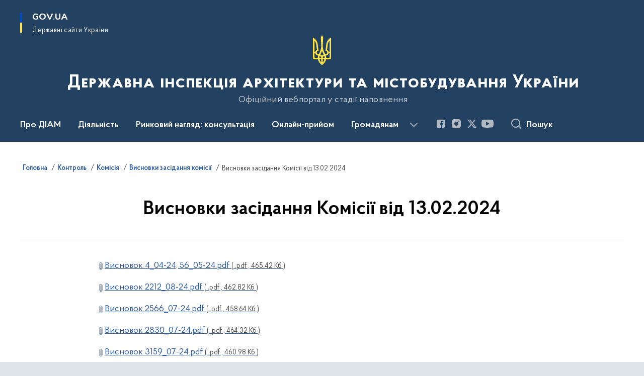

--- FILE ---
content_type: text/html; charset=UTF-8
request_url: https://diam.gov.ua/kontrol/komisiia/vysnovky-zasidannia-komisii/vysnovky-zasidannia-komisii-vid-13022024
body_size: 432506
content:

<!DOCTYPE html>
<html lang="uk">

<head>
    <link rel="canonical" href="https://diam.gov.ua/kontrol/komisiia/vysnovky-zasidannia-komisii/vysnovky-zasidannia-komisii-vid-13022024"/ nonce="ZD0z12Ltnhzkwynt884hdtqFnnxRD71a">
    <meta charset="utf-8">
    <title>Висновки засідання Комісії від 13.02.2024 | Державна інспекція архітектури та містобудування України </title>
    <!--meta info-->
    <meta name="viewport" content="width=device-width, initial-scale=1, shrink-to-fit=no, user-scalable=yes, maximum-scale=2.0">
    <meta name="author" content="Kitsoft">
    <meta name="description" content="">
    <meta name="title" content="Висновки засідання Комісії від 13.02.2024">
    <meta name="keywords" content=""/>
    <!-- meta info-->
    
<meta property="og:url" content="https://diam.gov.ua/kontrol/komisiia/vysnovky-zasidannia-komisii/vysnovky-zasidannia-komisii-vid-13022024"/>
<meta property="og:title" content="Державна інспекція архітектури та містобудування України - Висновки засідання Комісії від 13.02.2024"/>
<meta property="og:description" content=""/>
<meta property="og:image" content="">

<meta property="og:image:width" content="520" />
<meta property="og:image:height" content="315" />    <meta name="msapplication-TileColor" content="#ffffff">
<meta name="msapplication-TileImage" content="https://diam.gov.ua/themes/odv/assets/images/favicon/ms-icon-144x144.png">
<meta name="theme-color" content="#ffffff">

<link rel="apple-touch-icon" sizes="57x57" href="https://diam.gov.ua/themes/odv/assets/images/favicon/apple-icon-57x57.png"/ nonce="ZD0z12Ltnhzkwynt884hdtqFnnxRD71a">
<link rel="apple-touch-icon" sizes="60x60" href="https://diam.gov.ua/themes/odv/assets/images/favicon/apple-icon-60x60.png"/ nonce="ZD0z12Ltnhzkwynt884hdtqFnnxRD71a">
<link rel="apple-touch-icon" sizes="72x72" href="https://diam.gov.ua/themes/odv/assets/images/favicon/apple-icon-72x72.png"/ nonce="ZD0z12Ltnhzkwynt884hdtqFnnxRD71a">
<link rel="apple-touch-icon" sizes="76x76" href="https://diam.gov.ua/themes/odv/assets/images/favicon/apple-icon-76x76.png"/ nonce="ZD0z12Ltnhzkwynt884hdtqFnnxRD71a">
<link rel="apple-touch-icon" sizes="114x114" href="https://diam.gov.ua/themes/odv/assets/images/favicon/apple-icon-114x114.png"/ nonce="ZD0z12Ltnhzkwynt884hdtqFnnxRD71a">
<link rel="apple-touch-icon" sizes="120x120" href="https://diam.gov.ua/themes/odv/assets/images/favicon/apple-icon-120x120.png"/ nonce="ZD0z12Ltnhzkwynt884hdtqFnnxRD71a">
<link rel="apple-touch-icon" sizes="144x144" href="https://diam.gov.ua/themes/odv/assets/images/favicon/apple-icon-144x144.png"/ nonce="ZD0z12Ltnhzkwynt884hdtqFnnxRD71a">
<link rel="apple-touch-icon" sizes="152x152" href="https://diam.gov.ua/themes/odv/assets/images/favicon/apple-icon-152x152.png"/ nonce="ZD0z12Ltnhzkwynt884hdtqFnnxRD71a">
<link rel="apple-touch-icon" sizes="180x180" href="https://diam.gov.ua/themes/odv/assets/images/favicon/apple-icon-180x180.png"/ nonce="ZD0z12Ltnhzkwynt884hdtqFnnxRD71a">
<link rel="icon" type="image/png" sizes="192x192" href="https://diam.gov.ua/themes/odv/assets/images/favicon/android-icon-192x192.png"/ nonce="ZD0z12Ltnhzkwynt884hdtqFnnxRD71a">
<link rel="icon" type="image/png" sizes="144x144" href="https://diam.gov.ua/themes/odv/assets/images/favicon/android-icon-144x144.png"/ nonce="ZD0z12Ltnhzkwynt884hdtqFnnxRD71a">
<link rel="icon" type="image/png" sizes="96x96" href="https://diam.gov.ua/themes/odv/assets/images/favicon/android-icon-96x96.png"/ nonce="ZD0z12Ltnhzkwynt884hdtqFnnxRD71a">
<link rel="icon" type="image/png" sizes="72x72" href="https://diam.gov.ua/themes/odv/assets/images/favicon/android-icon-72x72.png"/ nonce="ZD0z12Ltnhzkwynt884hdtqFnnxRD71a">
<link rel="icon" type="image/png" sizes="48x48" href="https://diam.gov.ua/themes/odv/assets/images/favicon/android-icon-48x48.png"/ nonce="ZD0z12Ltnhzkwynt884hdtqFnnxRD71a">
<link rel="icon" type="image/png" sizes="36x36" href="https://diam.gov.ua/themes/odv/assets/images/favicon/android-icon-36x36.png"/ nonce="ZD0z12Ltnhzkwynt884hdtqFnnxRD71a">
<link rel="icon" type="image/png" sizes="32x32" href="https://diam.gov.ua/themes/odv/assets/images/favicon/favicon-32x32.png"/ nonce="ZD0z12Ltnhzkwynt884hdtqFnnxRD71a">
<link rel="icon" type="image/png" sizes="96x96" href="https://diam.gov.ua/themes/odv/assets/images/favicon/favicon-96x96.png"/ nonce="ZD0z12Ltnhzkwynt884hdtqFnnxRD71a">
<link rel="icon" type="image/png" sizes="16x16" href="https://diam.gov.ua/themes/odv/assets/images/favicon/favicon-16x16.png"/ nonce="ZD0z12Ltnhzkwynt884hdtqFnnxRD71a">
<link rel="manifest" href="https://diam.gov.ua/themes/odv/assets/images/favicon/manifest.json"/ nonce="ZD0z12Ltnhzkwynt884hdtqFnnxRD71a">
        <link rel="stylesheet" type="text/css"
          href="https://cdnjs.cloudflare.com/ajax/libs/material-design-iconic-font/2.2.0/css/material-design-iconic-font.min.css"/ nonce="ZD0z12Ltnhzkwynt884hdtqFnnxRD71a">
    <link rel="stylesheet" type="text/css" href="https://diam.gov.ua/combine/a87a0b4c319ad2c5116acf7479fdfedd-1766565248"/ nonce="ZD0z12Ltnhzkwynt884hdtqFnnxRD71a">

    
    <script nonce="ZD0z12Ltnhzkwynt884hdtqFnnxRD71a">
window.multiLang = {
    allPages: {
        postsName: `Новини`,
        eventsName: `Події`,
        mediagalleriesName: `Медіагалереї`,
        meetingsText: `Засідання`,
        servicesText: `Послуги`,
        pagesText: `Сторінки`,
        moreByThemeText: `Більше за темою`,
        foundResultText: `Знайдено`,
        notFoundText: `Нічого не знайдено`,
        notFoundTextVehicles: `Не знайдено жодного транспортного засобу, спробуйте ще раз або перевірте правильність введених даних`,
        notFoundTextTerrorists: `Не знайдено жодного терориста, спробуйте ще раз або перевірте правильність введених даних`,
        notFoundTextDisappeared: `Не знайдено жодного зниклого громадянина, спробуйте ще раз або перевірте правильність введених даних`,
        notFoundTextDisappearedOOS: `Не знайдено жодної зниклої особи, спробуйте ще раз або перевірте правильність введених даних`,
        loadMoreText: `Завантажуємо ще`,
        loadMoreHintText: `Прокрутіть, щоб завантажити ще`,
        exeptionText: `Щось пішло не так`,
        shortRequest: `Закороткий пошуковий запит`,
        periodText: `За період`,
        authorNameText: `Автор`,
        docName: `від`,
        chosenCategoryText: `Розпорядження`,
        requestSearchText: `Ви шукали`,
        changeVisionText: `Налаштування доступності`,
        changeVisionNormalText: `Стандартна версія`,
        chooseDateText: `Виберіть дату`,
        validateFormFile: `Прикріпіть файл`,
        yearText: `року`,
        chosenNothingWasFound: `За вашим пошуковим запитом нічого не знайдено: `,
        noNewEvents: `Поки що, запланованих подій на майбутнє більше немає`,
        noNewEventsDescription: `Завітайте пізніше, можливо, наші менеджери як раз працюють над додаванням нових подій.`,
        eventsAreCompleted: `Події завершено`,
        singleEventAreCompleted: `завершено`,
        choicesLoading: `Завантажуємо...`,
        choicesNoResults: `Нічого не знайдено`,
        choicesNoChoices: `Вибору немає`,
        noSiteKeyForReCaptcha: `Відсутній параметр для reCaptcha, відправка форми неможлива`,
        noContent: `Інформація відсутня`,
        totalItemsText: `Всього`,
        downloadFile: `Завантажити`,
        viewFile: `Переглянути`,
        verifSingleElText: `перевірка`,
        verifTwoElText: `перевірки`,
        verifManyText: `перевірок`,
        document: `Документ`,
        hoursAgo: `година тому|години тому|годин тому`,
        documentsText: `документ|документи|документів`,
        documentNum: `Реєстраційний номер`,
        documentDate: `Дата створення, надходження документа`,
        docType: `Назва, вид документа`,
        documentName: `Джерело інформації (автор, відповідальний підрозділ)`,
        documentExcerpt: `Галузь, ключові слова`,
        zoomInText: `Збільшити масштаб`,
        zoomOutText: `Зменшити масштаб`,
        fullscreenText: `Повний екран`,
        mapText: `Інтерактивна мапа`,
        loadingText: `Завантажуємо...`,
        noChoicesText: `Вибору немає`,
        downloadOriginalImage: `Завантажити оригінальне зображення`,
        closeEsc: `Закрити (ESC)`,
        slideTitle: `Слайд`,
        slideFrom: `з`
    },
    search: {
        personsText: `Персони`,
        newsText: `Новини`,
        actsText: `НПА`,
        eventsText: `Анонси`,
        pagesText: `Сторінки`,
        mediagalleriesText: `Медіагалереї`,
        ariaMaterialTypeFilter: `Відфільтрувати за типом матеріалу`,
        materials: `матеріал|матеріали|матеріалів`,
        materialNotFound: `За вашим запитом не знайдено матеріалів`,
        materialFounded: `За вашим запитом знайдено`,
        materialsText: `матеріалів`,
        leftSidebarText: `За типом матеріалу`,
        requestPeriodTextFrom: `з`,
        requestPeriodTextTo: ` по`,
        requestFoundedText: `Знайдено`,
        requestTypeDoc: `документи`,
        itemsAmountString_1: `матеріал`,
        itemsAmountString_2: `матеріала`,
        bySearchKey: `за запитом`,
        searchMessage: `Заповніть поле ( мінімум 3 символи )`,
    },
    coordination: {
        notFoundText: "Нічого не знайдено",
        exeptionText: "Щось пішло не так",
        allEvents: "Події за весь період",
    },
    timeLine: {
        allTypesname: `Усі типи`,
        projectsName: `Проекти`,
        actsName: `Документи`,
        pagesName: `Сторінка`,
        eventComplete: `Подія завершена`,
        firstPeriodLoadInterval: `З - по`,
        toTest: `До`,
        fromTest: `Дата з`,
        todayText: `Сьогодні`,
        weekText: `За останній тиждень`,
        monthText: `За останній місяць`,
        errMsgDay: `День початку має бути меншим`,
        errMsgMounth: `Місяць початку має бути меншим`,
        errMsgYear: `Рік початку має бути меншим`,
    },
    all: {
        changeVisionText: "Людям із порушенням зору",
        changeVisionNormalText: "Стандартна версія"
    }
}
// console.log(window.multiLang);

</script>
</head>
<body>
    <a href="#mainContent" tabindex="0" class="link-skip">
        Перейти до основного вмісту
        <span class="link-skip-icon" aria-hidden="true"></span>
    </a>
    
    <div class="wrapper">
        <!-- Header -->
        <header class="header" id="layout-header">
            
<!-- Nav -->
<div class="header-bg">
    <div class="row justify-content-between">

        <div class="d-block d-lg-none navbar-fixed-top" data-spy="affix" data-offset-top="157">
            <div class="menu-for-small-devices d-block d-lg-none" id="menuSm">
                <div class="header-top">
                    <button class="header-menu-close closeMenuSm" aria-label="Закрити меню навігації"></button>
                    <div class="ml-auto">
                                                </div>
                </div>
                <div class="menu-sm-wrap-for-scroll">
                    <div class="menu-container">
                        <nav class="menu" aria-label="Головне меню">
                        <a href="javascript:void(0);"
           class="js-menu-link showSubmenu"
            role="button" aria-haspopup="true" aria-expanded="false"         >
            Про ДІАМ
        </a>
        <div class="submenu">
            <div id="submenu-1">
                <div class="header-top d-flex d-lg-none">
                    <div class="title backMenu" role="button" tabindex="0" aria-label="Закрити підменю">
                        Про ДІАМ
                    </div>
                    <div class="header-menu-close closeMenuSm" role="button" tabindex="0" aria-label="Закрити меню навігації"></div>
                </div>
                <div class="submenu-container d-block d-lg-none">
                                                                                <a href="/struktura"
                       class="submenu_child d-block"
                       >
                    Структура
                    </a>
                                                                                <a href="/polozhennya-pro-diam"
                       class="submenu_child d-block"
                       >
                    Положення про ДІАМ
                    </a>
                                                                                <a href="/kerivnictvo"
                       class="submenu_child d-block"
                       >
                    Керівництво
                    </a>
                                                                                <a href="/zapobigannya-korupciyi"
                       class="submenu_child d-block"
                       >
                    Запобігання корупції
                    </a>
                                                                                                                        <a href="/karyera"
                       class="submenu_child d-block"
                       >
                    Кадрова політика
                    </a>
                                                                                <a href="/statistika"
                       class="submenu_child d-block"
                       >
                    Статистика
                    </a>
                                                                                <a href="/publichni-zakupivli"
                       class="submenu_child d-block"
                       >
                    Публічні закупівлі
                    </a>
                                                                                                                        <a href="/vakansiyi"
                       class="submenu_child d-block"
                       >
                    Вакансії
                    </a>
                                                                                <a href="/vnutrishnij-audit"
                       class="submenu_child d-block"
                       >
                    Внутрішній аудит
                    </a>
                                                                                <a href="/ohorona-praci"
                       class="submenu_child d-block"
                       >
                    Охорона праці
                    </a>
                                                                                <a href="/pro-inspekciyu"
                       class="submenu_child d-block"
                       >
                    Про інспекцію
                    </a>
                                                                            </div>
            </div>
            <div class="row d-none d-lg-flex">
                                <div class="col-md-4">
                                                            <a href="/struktura"
                       class="submenu_child d-block"
                       >
                    Структура
                    </a>
                                                                                <a href="/polozhennya-pro-diam"
                       class="submenu_child d-block"
                       >
                    Положення про ДІАМ
                    </a>
                                                                                <a href="/kerivnictvo"
                       class="submenu_child d-block"
                       >
                    Керівництво
                    </a>
                                                                                <a href="/zapobigannya-korupciyi"
                       class="submenu_child d-block"
                       >
                    Запобігання корупції
                    </a>
                                                        </div>
                                <div class="col-md-4">
                                                            <a href="/karyera"
                       class="submenu_child d-block"
                       >
                    Кадрова політика
                    </a>
                                                                                <a href="/statistika"
                       class="submenu_child d-block"
                       >
                    Статистика
                    </a>
                                                                                <a href="/publichni-zakupivli"
                       class="submenu_child d-block"
                       >
                    Публічні закупівлі
                    </a>
                                                        </div>
                                <div class="col-md-4">
                                                            <a href="/vakansiyi"
                       class="submenu_child d-block"
                       >
                    Вакансії
                    </a>
                                                                                <a href="/vnutrishnij-audit"
                       class="submenu_child d-block"
                       >
                    Внутрішній аудит
                    </a>
                                                                                <a href="/ohorona-praci"
                       class="submenu_child d-block"
                       >
                    Охорона праці
                    </a>
                                                                                <a href="/pro-inspekciyu"
                       class="submenu_child d-block"
                       >
                    Про інспекцію
                    </a>
                                                        </div>
                            </div>
        </div>
                                <a href="javascript:void(0);"
           class="js-menu-link showSubmenu"
            role="button" aria-haspopup="true" aria-expanded="false"         >
            Діяльність
        </a>
        <div class="submenu">
            <div id="submenu-2">
                <div class="header-top d-flex d-lg-none">
                    <div class="title backMenu" role="button" tabindex="0" aria-label="Закрити підменю">
                        Діяльність
                    </div>
                    <div class="header-menu-close closeMenuSm" role="button" tabindex="0" aria-label="Закрити меню навігації"></div>
                </div>
                <div class="submenu-container d-block d-lg-none">
                                                                                <a href="/kontrol"
                       class="submenu_child d-block"
                       >
                    Контроль
                    </a>
                                                                                                                        <a href="/naglyad"
                       class="submenu_child d-block"
                       >
                    Нагляд
                    </a>
                                                                                <a href="/bezbariernist"
                       class="submenu_child d-block"
                       >
                    Безбар&#039;єрність
                    </a>
                                                                                                                        <a href="/servis"
                       class="submenu_child d-block"
                       >
                    Сервіси
                    </a>
                                                                                                                        <a href="/rynkovyi-nahliad"
                       class="submenu_child d-block"
                       >
                    Ринковий нагляд
                    </a>
                                                                            </div>
            </div>
            <div class="row d-none d-lg-flex">
                                <div class="col-md-4">
                                                            <a href="/kontrol"
                       class="submenu_child d-block"
                       >
                    Контроль
                    </a>
                                                        </div>
                                <div class="col-md-4">
                                                            <a href="/naglyad"
                       class="submenu_child d-block"
                       >
                    Нагляд
                    </a>
                                                                                <a href="/bezbariernist"
                       class="submenu_child d-block"
                       >
                    Безбар&#039;єрність
                    </a>
                                                        </div>
                                <div class="col-md-4">
                                                            <a href="/servis"
                       class="submenu_child d-block"
                       >
                    Сервіси
                    </a>
                                                        </div>
                                <div class="col-md-4">
                                                            <a href="/rynkovyi-nahliad"
                       class="submenu_child d-block"
                       >
                    Ринковий нагляд
                    </a>
                                                        </div>
                            </div>
        </div>
                                    <a class="js-menu-link" href="/rynkovyi-nahliad-konsultatsiina-pidtrymka"
                                          >Ринковий нагляд: консультація</a>
                                    <a class="js-menu-link" href="/onlain-pryiom"
                                          >Онлайн-прийом</a>
                                <a href="javascript:void(0);"
           class="js-menu-link showSubmenu"
            role="button" aria-haspopup="true" aria-expanded="false"         >
            Громадянам
        </a>
        <div class="submenu">
            <div id="submenu-5">
                <div class="header-top d-flex d-lg-none">
                    <div class="title backMenu" role="button" tabindex="0" aria-label="Закрити підменю">
                        Громадянам
                    </div>
                    <div class="header-menu-close closeMenuSm" role="button" tabindex="0" aria-label="Закрити меню навігації"></div>
                </div>
                <div class="submenu-container d-block d-lg-none">
                                                                                <a href="/zvernennya-gromadyan"
                       class="submenu_child d-block"
                       >
                    Звернення громадян
                    </a>
                                                                                                                        <a href="/publichna-informaciya"
                       class="submenu_child d-block"
                       >
                    Публічна інформація
                    </a>
                                                                                                                        <a href="/vidkriti-dani"
                       class="submenu_child d-block"
                       >
                    Відкриті дані
                    </a>
                                                                            </div>
            </div>
            <div class="row d-none d-lg-flex">
                                <div class="col-md-4">
                                                            <a href="/zvernennya-gromadyan"
                       class="submenu_child d-block"
                       >
                    Звернення громадян
                    </a>
                                                        </div>
                                <div class="col-md-4">
                                                            <a href="/publichna-informaciya"
                       class="submenu_child d-block"
                       >
                    Публічна інформація
                    </a>
                                                        </div>
                                <div class="col-md-4">
                                                            <a href="/vidkriti-dani"
                       class="submenu_child d-block"
                       >
                    Відкриті дані
                    </a>
                                                        </div>
                            </div>
        </div>
                                <a href="javascript:void(0);"
           class="js-menu-link showSubmenu"
            role="button" aria-haspopup="true" aria-expanded="false"         >
            Законодавство
        </a>
        <div class="submenu">
            <div id="submenu-6">
                <div class="header-top d-flex d-lg-none">
                    <div class="title backMenu" role="button" tabindex="0" aria-label="Закрити підменю">
                        Законодавство
                    </div>
                    <div class="header-menu-close closeMenuSm" role="button" tabindex="0" aria-label="Закрити меню навігації"></div>
                </div>
                <div class="submenu-container d-block d-lg-none">
                                                                                <a href="/normativno-pravovi-akti"
                       class="submenu_child d-block"
                       >
                    Нормативно-правові акти
                    </a>
                                                                                                                        <a href="/obgovorennya-proektiv"
                       class="submenu_child d-block"
                       >
                    Обговорення проектів
                    </a>
                                                                                                                        <a href="/regulyatorna-politika"
                       class="submenu_child d-block"
                       >
                    Регуляторна політика
                    </a>
                                                                            </div>
            </div>
            <div class="row d-none d-lg-flex">
                                <div class="col-md-4">
                                                            <a href="/normativno-pravovi-akti"
                       class="submenu_child d-block"
                       >
                    Нормативно-правові акти
                    </a>
                                                        </div>
                                <div class="col-md-4">
                                                            <a href="/obgovorennya-proektiv"
                       class="submenu_child d-block"
                       >
                    Обговорення проектів
                    </a>
                                                        </div>
                                <div class="col-md-4">
                                                            <a href="/regulyatorna-politika"
                       class="submenu_child d-block"
                       >
                    Регуляторна політика
                    </a>
                                                        </div>
                            </div>
        </div>
                                        <a href="javascript:void(0);"
           class="js-menu-link showSubmenu"
            role="button" aria-haspopup="true" aria-expanded="false"         >
            Пресслужба
        </a>
        <div class="submenu">
            <div id="submenu-9">
                <div class="header-top d-flex d-lg-none">
                    <div class="title backMenu" role="button" tabindex="0" aria-label="Закрити підменю">
                        Пресслужба
                    </div>
                    <div class="header-menu-close closeMenuSm" role="button" tabindex="0" aria-label="Закрити меню навігації"></div>
                </div>
                <div class="submenu-container d-block d-lg-none">
                                                                                <a href="/timeline?&type=posts"
                       class="submenu_child d-block"
                       >
                    Новини
                    </a>
                                                                                <a href="/timeline?&type=events"
                       class="submenu_child d-block"
                       >
                    Анонси
                    </a>
                                                                                                                        <a href="/informaciya-dlya-zmi"
                       class="submenu_child d-block"
                       >
                    Інформація для ЗМІ
                    </a>
                                                                                <a href="/dlya-gromadskosti"
                       class="submenu_child d-block"
                       >
                    Консультації з громадськістю
                    </a>
                                                                            </div>
            </div>
            <div class="row d-none d-lg-flex">
                                <div class="col-md-4">
                                                            <a href="/timeline?&type=posts"
                       class="submenu_child d-block"
                       >
                    Новини
                    </a>
                                                                                <a href="/timeline?&type=events"
                       class="submenu_child d-block"
                       >
                    Анонси
                    </a>
                                                        </div>
                                <div class="col-md-4">
                                                            <a href="/informaciya-dlya-zmi"
                       class="submenu_child d-block"
                       >
                    Інформація для ЗМІ
                    </a>
                                                                                <a href="/dlya-gromadskosti"
                       class="submenu_child d-block"
                       >
                    Консультації з громадськістю
                    </a>
                                                        </div>
                            </div>
        </div>
                                    <a class="js-menu-link" href="/kontakti"
                                          >Контакти</a>
            </nav>                    </div>

                    <div class="header-services">
                                                
                        <div class="header-services-item">
                            
    <div class="socials" aria-label="Соціальні мережі">
                                                                        <a href="https://www.facebook.com/DIAM.Ukraine"
               target="_blank"
               aria-label="Сторінка у Facebook (відкриває нове вікно)"
               rel="nofollow noopener noreferrer"
               class="socials-link socials-link-facebook-square">
            </a>
                                                                        <a href="http://instagram.com"
               target="_blank"
               aria-label="Сторінка у Instagram (відкриває нове вікно)"
               rel="nofollow noopener noreferrer"
               class="socials-link socials-link-instagram">
            </a>
                                                                        <a href="http://twitter.com"
               target="_blank"
               aria-label="Сторінка у Twitter (відкриває нове вікно)"
               rel="nofollow noopener noreferrer"
               class="socials-link socials-link-twitter">
            </a>
                                                                        <a href="https://www.youtube.com/channel/UCIpZOPiv9QhUteFNcAf21BQ"
               target="_blank"
               aria-label="Сторінка у Youtube (відкриває нове вікно)"
               rel="nofollow noopener noreferrer"
               class="socials-link socials-link-youtube-play">
            </a>
            </div>
                        </div>
                        <div class="header-services-item">
                            
                        </div>
                        <div class="mt-5">
                            <button class="main-logo"
                                    data-bs-toggle="modal"
                                    data-bs-target="#govModal"
                                    aria-haspopup="true"
                                    aria-expanded="false">
                                <span class="icon"></span>
                                <span class="main-logo_text">
                                <span>gov.ua</span>
                                    <span class="light">Державні сайти України</span>
                                </span>
                            </button>
                        </div>
                    </div>
                </div>
            </div>
            <div class="header-top">
                <button class="header-menu-icon" id="shomMenuSm" aria-label="Показати меню навігації">
                    <span class="visually-hidden">Меню</span>
                </button>
                <button class="header-search-btn js-search-toggle" aria-haspopup="true" aria-expanded="false">
                    Пошук
                </button>
            </div>
        </div>
        <div class="col-md-3 d-none d-lg-block">
            <button class="main-logo"
                    data-bs-toggle="modal"
                    data-bs-target="#govModal"
                    aria-haspopup="true">
                <span class="icon"></span>
                <span class="main-logo_text">
                    <span>GOV.UA</span>
                    <span class="light">Державні сайти України</span>
                </span>
            </button>
        </div>
        <div class="col-md-3 d-none d-lg-flex">
            <div class="ml-auto d-flex flex-column align-items-end" role="navigation" aria-label="Налаштування мови та доступності">

                
                    
                            </div>
        </div>
        <div class="col-md-12 text-center">
            <a href="/" class="main-title" aria-label="На головну сторінку">
                <div class="icon"
                                          style="background-image: url('https://diam.gov.ua/storage/app/sites/31/Logo/logo.svg')"
                     >
                </div>
                                    <div class="main-title-text">Державна інспекція архітектури та містобудування України</div>
                                <div class="light">
                    Офіційний вебпортал у стадії наповнення
                </div>
            </a>
        </div>
        <div class="col-md-12">

            <div class="menu-container mt-2">

                <div class="d-none d-lg-block">
                    <div id="menuDesktop" class="menu-desktop row">
                        <div class="menu-desktop-wrap">
                                    <nav class="menu" aria-label="Головне меню">
                        <a href="javascript:void(0);"
           class="js-menu-link showSubmenu"
            role="button" aria-haspopup="true" aria-expanded="false"         >
            Про ДІАМ
        </a>
        <div class="submenu">
            <div id="submenu-1">
                <div class="header-top d-flex d-lg-none">
                    <div class="title backMenu" role="button" tabindex="0" aria-label="Закрити підменю">
                        Про ДІАМ
                    </div>
                    <div class="header-menu-close closeMenuSm" role="button" tabindex="0" aria-label="Закрити меню навігації"></div>
                </div>
                <div class="submenu-container d-block d-lg-none">
                                                                                <a href="/struktura"
                       class="submenu_child d-block"
                       >
                    Структура
                    </a>
                                                                                <a href="/polozhennya-pro-diam"
                       class="submenu_child d-block"
                       >
                    Положення про ДІАМ
                    </a>
                                                                                <a href="/kerivnictvo"
                       class="submenu_child d-block"
                       >
                    Керівництво
                    </a>
                                                                                <a href="/zapobigannya-korupciyi"
                       class="submenu_child d-block"
                       >
                    Запобігання корупції
                    </a>
                                                                                                                        <a href="/karyera"
                       class="submenu_child d-block"
                       >
                    Кадрова політика
                    </a>
                                                                                <a href="/statistika"
                       class="submenu_child d-block"
                       >
                    Статистика
                    </a>
                                                                                <a href="/publichni-zakupivli"
                       class="submenu_child d-block"
                       >
                    Публічні закупівлі
                    </a>
                                                                                                                        <a href="/vakansiyi"
                       class="submenu_child d-block"
                       >
                    Вакансії
                    </a>
                                                                                <a href="/vnutrishnij-audit"
                       class="submenu_child d-block"
                       >
                    Внутрішній аудит
                    </a>
                                                                                <a href="/ohorona-praci"
                       class="submenu_child d-block"
                       >
                    Охорона праці
                    </a>
                                                                                <a href="/pro-inspekciyu"
                       class="submenu_child d-block"
                       >
                    Про інспекцію
                    </a>
                                                                            </div>
            </div>
            <div class="row d-none d-lg-flex">
                                <div class="col-md-4">
                                                            <a href="/struktura"
                       class="submenu_child d-block"
                       >
                    Структура
                    </a>
                                                                                <a href="/polozhennya-pro-diam"
                       class="submenu_child d-block"
                       >
                    Положення про ДІАМ
                    </a>
                                                                                <a href="/kerivnictvo"
                       class="submenu_child d-block"
                       >
                    Керівництво
                    </a>
                                                                                <a href="/zapobigannya-korupciyi"
                       class="submenu_child d-block"
                       >
                    Запобігання корупції
                    </a>
                                                        </div>
                                <div class="col-md-4">
                                                            <a href="/karyera"
                       class="submenu_child d-block"
                       >
                    Кадрова політика
                    </a>
                                                                                <a href="/statistika"
                       class="submenu_child d-block"
                       >
                    Статистика
                    </a>
                                                                                <a href="/publichni-zakupivli"
                       class="submenu_child d-block"
                       >
                    Публічні закупівлі
                    </a>
                                                        </div>
                                <div class="col-md-4">
                                                            <a href="/vakansiyi"
                       class="submenu_child d-block"
                       >
                    Вакансії
                    </a>
                                                                                <a href="/vnutrishnij-audit"
                       class="submenu_child d-block"
                       >
                    Внутрішній аудит
                    </a>
                                                                                <a href="/ohorona-praci"
                       class="submenu_child d-block"
                       >
                    Охорона праці
                    </a>
                                                                                <a href="/pro-inspekciyu"
                       class="submenu_child d-block"
                       >
                    Про інспекцію
                    </a>
                                                        </div>
                            </div>
        </div>
                                <a href="javascript:void(0);"
           class="js-menu-link showSubmenu"
            role="button" aria-haspopup="true" aria-expanded="false"         >
            Діяльність
        </a>
        <div class="submenu">
            <div id="submenu-2">
                <div class="header-top d-flex d-lg-none">
                    <div class="title backMenu" role="button" tabindex="0" aria-label="Закрити підменю">
                        Діяльність
                    </div>
                    <div class="header-menu-close closeMenuSm" role="button" tabindex="0" aria-label="Закрити меню навігації"></div>
                </div>
                <div class="submenu-container d-block d-lg-none">
                                                                                <a href="/kontrol"
                       class="submenu_child d-block"
                       >
                    Контроль
                    </a>
                                                                                                                        <a href="/naglyad"
                       class="submenu_child d-block"
                       >
                    Нагляд
                    </a>
                                                                                <a href="/bezbariernist"
                       class="submenu_child d-block"
                       >
                    Безбар&#039;єрність
                    </a>
                                                                                                                        <a href="/servis"
                       class="submenu_child d-block"
                       >
                    Сервіси
                    </a>
                                                                                                                        <a href="/rynkovyi-nahliad"
                       class="submenu_child d-block"
                       >
                    Ринковий нагляд
                    </a>
                                                                            </div>
            </div>
            <div class="row d-none d-lg-flex">
                                <div class="col-md-4">
                                                            <a href="/kontrol"
                       class="submenu_child d-block"
                       >
                    Контроль
                    </a>
                                                        </div>
                                <div class="col-md-4">
                                                            <a href="/naglyad"
                       class="submenu_child d-block"
                       >
                    Нагляд
                    </a>
                                                                                <a href="/bezbariernist"
                       class="submenu_child d-block"
                       >
                    Безбар&#039;єрність
                    </a>
                                                        </div>
                                <div class="col-md-4">
                                                            <a href="/servis"
                       class="submenu_child d-block"
                       >
                    Сервіси
                    </a>
                                                        </div>
                                <div class="col-md-4">
                                                            <a href="/rynkovyi-nahliad"
                       class="submenu_child d-block"
                       >
                    Ринковий нагляд
                    </a>
                                                        </div>
                            </div>
        </div>
                                    <a class="js-menu-link" href="/rynkovyi-nahliad-konsultatsiina-pidtrymka"
                                          >Ринковий нагляд: консультація</a>
                                    <a class="js-menu-link" href="/onlain-pryiom"
                                          >Онлайн-прийом</a>
                                <a href="javascript:void(0);"
           class="js-menu-link showSubmenu"
            role="button" aria-haspopup="true" aria-expanded="false"         >
            Громадянам
        </a>
        <div class="submenu">
            <div id="submenu-5">
                <div class="header-top d-flex d-lg-none">
                    <div class="title backMenu" role="button" tabindex="0" aria-label="Закрити підменю">
                        Громадянам
                    </div>
                    <div class="header-menu-close closeMenuSm" role="button" tabindex="0" aria-label="Закрити меню навігації"></div>
                </div>
                <div class="submenu-container d-block d-lg-none">
                                                                                <a href="/zvernennya-gromadyan"
                       class="submenu_child d-block"
                       >
                    Звернення громадян
                    </a>
                                                                                                                        <a href="/publichna-informaciya"
                       class="submenu_child d-block"
                       >
                    Публічна інформація
                    </a>
                                                                                                                        <a href="/vidkriti-dani"
                       class="submenu_child d-block"
                       >
                    Відкриті дані
                    </a>
                                                                            </div>
            </div>
            <div class="row d-none d-lg-flex">
                                <div class="col-md-4">
                                                            <a href="/zvernennya-gromadyan"
                       class="submenu_child d-block"
                       >
                    Звернення громадян
                    </a>
                                                        </div>
                                <div class="col-md-4">
                                                            <a href="/publichna-informaciya"
                       class="submenu_child d-block"
                       >
                    Публічна інформація
                    </a>
                                                        </div>
                                <div class="col-md-4">
                                                            <a href="/vidkriti-dani"
                       class="submenu_child d-block"
                       >
                    Відкриті дані
                    </a>
                                                        </div>
                            </div>
        </div>
                                <a href="javascript:void(0);"
           class="js-menu-link showSubmenu"
            role="button" aria-haspopup="true" aria-expanded="false"         >
            Законодавство
        </a>
        <div class="submenu">
            <div id="submenu-6">
                <div class="header-top d-flex d-lg-none">
                    <div class="title backMenu" role="button" tabindex="0" aria-label="Закрити підменю">
                        Законодавство
                    </div>
                    <div class="header-menu-close closeMenuSm" role="button" tabindex="0" aria-label="Закрити меню навігації"></div>
                </div>
                <div class="submenu-container d-block d-lg-none">
                                                                                <a href="/normativno-pravovi-akti"
                       class="submenu_child d-block"
                       >
                    Нормативно-правові акти
                    </a>
                                                                                                                        <a href="/obgovorennya-proektiv"
                       class="submenu_child d-block"
                       >
                    Обговорення проектів
                    </a>
                                                                                                                        <a href="/regulyatorna-politika"
                       class="submenu_child d-block"
                       >
                    Регуляторна політика
                    </a>
                                                                            </div>
            </div>
            <div class="row d-none d-lg-flex">
                                <div class="col-md-4">
                                                            <a href="/normativno-pravovi-akti"
                       class="submenu_child d-block"
                       >
                    Нормативно-правові акти
                    </a>
                                                        </div>
                                <div class="col-md-4">
                                                            <a href="/obgovorennya-proektiv"
                       class="submenu_child d-block"
                       >
                    Обговорення проектів
                    </a>
                                                        </div>
                                <div class="col-md-4">
                                                            <a href="/regulyatorna-politika"
                       class="submenu_child d-block"
                       >
                    Регуляторна політика
                    </a>
                                                        </div>
                            </div>
        </div>
                                        <a href="javascript:void(0);"
           class="js-menu-link showSubmenu"
            role="button" aria-haspopup="true" aria-expanded="false"         >
            Пресслужба
        </a>
        <div class="submenu">
            <div id="submenu-9">
                <div class="header-top d-flex d-lg-none">
                    <div class="title backMenu" role="button" tabindex="0" aria-label="Закрити підменю">
                        Пресслужба
                    </div>
                    <div class="header-menu-close closeMenuSm" role="button" tabindex="0" aria-label="Закрити меню навігації"></div>
                </div>
                <div class="submenu-container d-block d-lg-none">
                                                                                <a href="/timeline?&type=posts"
                       class="submenu_child d-block"
                       >
                    Новини
                    </a>
                                                                                <a href="/timeline?&type=events"
                       class="submenu_child d-block"
                       >
                    Анонси
                    </a>
                                                                                                                        <a href="/informaciya-dlya-zmi"
                       class="submenu_child d-block"
                       >
                    Інформація для ЗМІ
                    </a>
                                                                                <a href="/dlya-gromadskosti"
                       class="submenu_child d-block"
                       >
                    Консультації з громадськістю
                    </a>
                                                                            </div>
            </div>
            <div class="row d-none d-lg-flex">
                                <div class="col-md-4">
                                                            <a href="/timeline?&type=posts"
                       class="submenu_child d-block"
                       >
                    Новини
                    </a>
                                                                                <a href="/timeline?&type=events"
                       class="submenu_child d-block"
                       >
                    Анонси
                    </a>
                                                        </div>
                                <div class="col-md-4">
                                                            <a href="/informaciya-dlya-zmi"
                       class="submenu_child d-block"
                       >
                    Інформація для ЗМІ
                    </a>
                                                                                <a href="/dlya-gromadskosti"
                       class="submenu_child d-block"
                       >
                    Консультації з громадськістю
                    </a>
                                                        </div>
                            </div>
        </div>
                                    <a class="js-menu-link" href="/kontakti"
                                          >Контакти</a>
            </nav>                                <button aria-expanded="false" type="button" class="show_more d-none" id="show_more" aria-label="Показати більше пунктів меню"></button>
                        </div>
                        <nav class="socials-search-wrap ml-auto d-none d-lg-flex">
                            <span class="mr-15">
</span>
                            
    <div class="socials" aria-label="Соціальні мережі">
                                                                        <a href="https://www.facebook.com/DIAM.Ukraine"
               target="_blank"
               aria-label="Сторінка у Facebook (відкриває нове вікно)"
               rel="nofollow noopener noreferrer"
               class="socials-link socials-link-facebook-square">
            </a>
                                                                        <a href="http://instagram.com"
               target="_blank"
               aria-label="Сторінка у Instagram (відкриває нове вікно)"
               rel="nofollow noopener noreferrer"
               class="socials-link socials-link-instagram">
            </a>
                                                                        <a href="http://twitter.com"
               target="_blank"
               aria-label="Сторінка у Twitter (відкриває нове вікно)"
               rel="nofollow noopener noreferrer"
               class="socials-link socials-link-twitter">
            </a>
                                                                        <a href="https://www.youtube.com/channel/UCIpZOPiv9QhUteFNcAf21BQ"
               target="_blank"
               aria-label="Сторінка у Youtube (відкриває нове вікно)"
               rel="nofollow noopener noreferrer"
               class="socials-link socials-link-youtube-play">
            </a>
            </div>
                            <button class="header-search-btn js-search-toggle" aria-haspopup="true" aria-expanded="false">
                                Пошук
                            </button>
                        </nav>
                    </div>
                </div>

                
<div class="search-form" id="searchFormWrap">
    <div class="d-flex px-3">
        <button class="header-menu-close ml-auto closeMenuSm" aria-label="Закрити форму пошуку" id="closeSearch"></button>
    </div>

    <div class="nav btns-wrap" id="nav-tab" role="tablist">
        <button class="nav-link active" id="nav-search-portal-tab" data-bs-toggle="tab" data-bs-target="#nav-search-portal" type="button" role="tab" aria-controls="nav-search-portal" aria-selected="true">
            Шукати на порталі
        </button>
        <span class="or">або</span>
        <button class="nav-link" id="nav-search-npa-tab" data-bs-toggle="tab" data-bs-target="#nav-search-npa" type="button" role="tab" aria-controls="nav-search-npa" aria-selected="false">
            серед нормативно-правових актів
        </button>
    </div>
    <div class="tab-content px-4 px-xxs-mobile-0" id="nav-tabContent">
        <div class="tab-pane fade show active" id="nav-search-portal" role="tabpanel" aria-labelledby="nav-search-portal-tab">
            <form id="searchPortalForm"
                  action="/searchresult"
                  method="GET"
                  class="row align-items-end mb-3 pb-3 mb-lg-0 pb-lg-0">

                <div class="col-md-9">
                    <label for="searchKeyWord">Ключові слова</label>
                    <input class="input" name="key" id="searchKeyWord" placeholder="Введіть ключові слова у назві або тексті" type="text"/>
                    <div class="suggestions_container" id="suggestionsContainer"></div>
                </div>
                <div class="col-md-3 mt-3 mt-md-0">
                    <button id="searchPortalFormSubmit" type="submit" class="wcag-btn wcag-btn-search w-100">Знайти</button>
                </div>
            </form>
        </div>
        <div class="tab-pane fade" id="nav-search-npa" role="tabpanel" aria-labelledby="nav-search-npa-tab">
            <form id="searchNPAForm"
                  action="/npasearch"
                  method="GET"
                  class="row align-items-end search-form-portal mb-5 pb-5 mb-lg-0 pb-lg-0">
                <div class="col-md-4 mb-30">
                    <label class="mb-2" id="selectCategoryLabel">Тип документа</label>
                    <select class="choices js-choice_single" name="category" id="select_category">
                        <option value="">Тип документа не обрано</option>
                                            </select>
                </div>

                <div class="col-md-4 mb-30">
                    <label class="mb-2" id="selectTagLabel">Тема</label>
                    <select class="choices js-choice_single" name="tags" id="select_tag">
                        <option value="">Тему документа не обрано</option>
                                            </select>
                </div>

                <div class="col-sm-6 col-lg-2 mb-30">
                    <div class="accessible-datepicker">
                        <label class="accessible-datepicker-label mb-2" for="npaDateFrom">
                             Дата прийняття з
                            <span class="visually-hidden">Введіть дату у форматі</span>
                        </label>
                        <div class="accessible-datepicker-group">
                            <input type="text"
                                   class="accessible-datepicker-input"
                                   placeholder="дд/мм/рррр"
                                   id="npaDateFrom"
                                   name="from"
                                   autocomplete="off"
                            >
                            <button type="button"
                                    class="accessible-datepicker-icon"
                                    aria-label="Оберіть дату">
                            </button>
                        </div>
                        <div class="accessible-datepicker-dialog accessible-datepicker-dialog-days d-none js-set-aria-labelledby"
     role="dialog"
     aria-modal="true"
     aria-label="Оберіть дату"
>
    <div class="accessible-datepicker-dialog-header">
        <button type="button"
                class="prev-year"
                aria-label="Попередній рік">
        </button>
        <button type="button"
                class="prev-month"
                aria-label="Попередній місяць">
        </button>
        <span class="visually-hidden month-year-label" aria-live="polite"></span>
        <button type="button" class="month"></button>
        <button type="button" class="year"></button>
        <button type="button"
                class="next-month"
                aria-label="Наступний місяць">
        </button>
        <button type="button"
                class="next-year"
                aria-label="Наступний рік">
        </button>
    </div>
    <div>
        <table class="dates js-datepicker-table" role="grid">
            <thead>
            <tr>
                <th scope="col" abbr="понеділок">
                    Пн
                </th>
                <th scope="col" abbr="вівторок">
                    Вт
                </th>
                <th scope="col" abbr="середа">
                    Ср
                </th>
                <th scope="col" abbr="четвер">
                    Чт
                </th>
                <th scope="col" abbr="п'ятниця">
                    Пт
                </th>
                <th scope="col" abbr="субота">
                    Сб
                </th>
                <th scope="col" abbr="неділя">
                    Нд
                </th>
            </tr>
            </thead>
            <tbody></tbody>
        </table>
    </div>
</div>
<div class="accessible-datepicker-dialog accessible-datepicker-dialog-months d-none"
     role="dialog"
     aria-modal="true"
     aria-label="Оберіть місяць"
>
    <div class="table-wrap">
        <table class="months js-datepicker-table">
            <tbody><tr></tr></tbody>
        </table>
    </div>
</div>
<div class="accessible-datepicker-dialog accessible-datepicker-dialog-years d-none"
     role="dialog"
     aria-modal="true"
     aria-label="Оберіть рік"
>
    <div class="table-wrap d-flex align-items-center">
        <span role="button" tabindex="0" class="accessible-datepicker-dialog-arrow arrow-prev" aria-label="Попередні роки"></span>
        <table class="years js-datepicker-table">
            <tbody><tr></tr></tbody>
        </table>
        <span role="button" tabindex="0" class="accessible-datepicker-dialog-arrow arrow-next" aria-label="Наступні роки"></span>
    </div>
</div>                    </div>
                </div>
                <div class="col-sm-6 col-lg-2 mb-30">
                    <div class="accessible-datepicker accessible-datepicker-right">
                        <label class="accessible-datepicker-label mb-2" for="npaDateTo">
                            Дата по
                            <span class="visually-hidden">Введіть дату у форматі</span>
                        </label>
                        <div class="accessible-datepicker-group">
                            <input type="text"
                                   class="accessible-datepicker-input"
                                   placeholder="дд/мм/рррр"
                                   id="npaDateTo"
                                   name="to"
                                   autocomplete="off"
                            >
                            <button type="button"
                                    class="accessible-datepicker-icon"
                                    aria-label="Оберіть дату">
                            </button>
                        </div>
                        <div class="accessible-datepicker-dialog accessible-datepicker-dialog-days d-none js-set-aria-labelledby"
     role="dialog"
     aria-modal="true"
     aria-label="Оберіть дату"
>
    <div class="accessible-datepicker-dialog-header">
        <button type="button"
                class="prev-year"
                aria-label="Попередній рік">
        </button>
        <button type="button"
                class="prev-month"
                aria-label="Попередній місяць">
        </button>
        <span class="visually-hidden month-year-label" aria-live="polite"></span>
        <button type="button" class="month"></button>
        <button type="button" class="year"></button>
        <button type="button"
                class="next-month"
                aria-label="Наступний місяць">
        </button>
        <button type="button"
                class="next-year"
                aria-label="Наступний рік">
        </button>
    </div>
    <div>
        <table class="dates js-datepicker-table" role="grid">
            <thead>
            <tr>
                <th scope="col" abbr="понеділок">
                    Пн
                </th>
                <th scope="col" abbr="вівторок">
                    Вт
                </th>
                <th scope="col" abbr="середа">
                    Ср
                </th>
                <th scope="col" abbr="четвер">
                    Чт
                </th>
                <th scope="col" abbr="п'ятниця">
                    Пт
                </th>
                <th scope="col" abbr="субота">
                    Сб
                </th>
                <th scope="col" abbr="неділя">
                    Нд
                </th>
            </tr>
            </thead>
            <tbody></tbody>
        </table>
    </div>
</div>
<div class="accessible-datepicker-dialog accessible-datepicker-dialog-months d-none"
     role="dialog"
     aria-modal="true"
     aria-label="Оберіть місяць"
>
    <div class="table-wrap">
        <table class="months js-datepicker-table">
            <tbody><tr></tr></tbody>
        </table>
    </div>
</div>
<div class="accessible-datepicker-dialog accessible-datepicker-dialog-years d-none"
     role="dialog"
     aria-modal="true"
     aria-label="Оберіть рік"
>
    <div class="table-wrap d-flex align-items-center">
        <span role="button" tabindex="0" class="accessible-datepicker-dialog-arrow arrow-prev" aria-label="Попередні роки"></span>
        <table class="years js-datepicker-table">
            <tbody><tr></tr></tbody>
        </table>
        <span role="button" tabindex="0" class="accessible-datepicker-dialog-arrow arrow-next" aria-label="Наступні роки"></span>
    </div>
</div>                    </div>
                </div>

                <div class="col-md-4 mb-3 mb-md-0">
                    <label class="mb-2" for="npaKey"> Ключові слова у назві або тексті</label>
                    <input class="input" name="key" type="text" placeholder="Введіть ключові слова у назві або тексті" id="npaKey"/>
                </div>

                <div class="col-md-4 mb-3 mb-md-0">
                    <label class="mb-2" for="npaNo"> Номер</label>
                    <input class="input" name="num" type="text" id="npaNo" placeholder="Введіть номер"/>
                </div>

                <div class="col-md-4 mb-3 mb-md-0">
                    <button id="searchNPAFormSubmit" type="submit" class="wcag-btn wcag-btn-search w-100">Знайти</button>
                </div>
            </form>
        </div>
    </div>

</div>            </div>

        </div>
    </div>

    <div class="modal gov" id="govModal" tabindex="-1" aria-label="Модальне вікно державних сайтів України">
        <div class="modal-dialog modal-lg" role="document">
            <div class="modal-content gov-ua">
                <button class="icon-close"
                        data-bs-dismiss="modal"
                        aria-label="Закрити діалог">
                </button>
                <ul class="outer-links">
                    <li><a href="http://www.president.gov.ua/" target="_blank">Президент України</a></li>
                    <li><a href="http://rada.gov.ua/" target="_blank">Верховна Рада України</a></li>
                </ul>
                <ul class="outer-links">
                    <li><a href="http://www.ccu.gov.ua/" target="_blank">Конституційний Суд України</a></li>
                    <li><a href="http://www.rnbo.gov.ua/" target="_blank">Рада національної безпеки і оборони України</a></li>
                </ul>
                <ul class="outer-links">
                    <li><a href="https://www.kmu.gov.ua/catalog/" target="_blank">Органи виконавчої влади</a></li>
                </ul>
            </div>
        </div>
    </div>

</div>        </header>
        <!-- Content -->
        <section id="layout-content">
            <div id="mainContent"></div>
            
<nav class="main-breadcrumbs" aria-label="Хлібні крихти">
    
    <ol class="breadcrumb">
        <li class="breadcrumb-item">
            <a href="/"><span>Головна</span></a>
        </li>
                                    <li class="breadcrumb-item">
                    <a href="/kontrol" target=_self>Контроль</a>
                </li>
                                                <li class="breadcrumb-item">
                    <a href="/kontrol/komisiia" target=_self>Комісія</a>
                </li>
                                                <li class="breadcrumb-item">
                    <a href="/kontrol/komisiia/vysnovky-zasidannia-komisii" target=_self>Висновки засідання комісії</a>
                </li>
                                                <li class="breadcrumb-item active" aria-current="page">
                    Висновки засідання Комісії від 13.02.2024
                </li>
                        </ol>
</nav>

<div class="gov-container">
    <div class="page_title">
        <h1 class="heading-1" id="pageTitle">Висновки засідання Комісії від 13.02.2024</h1>
            </div>
            <div class="anounce__main"></div>
    
    <div class="row justify-content-center">
                    <div class="col-md-9">
                <div class="news__item--inner mb-40">
                    <div class="editor-content">
                        <p><a class="fr-file" data-size="465418" data-extension="pdf" data-size="465418" data-extension="pdf" data-size="465418" data-extension="pdf" data-size="465418" data-extension="pdf" data-extension="pdf" data-size="465418" href="/storage/app/sites/31/uploaded-files/visnovok-404-24-5605-24.pdf">Висновок 4_04-24, 56_05-24.pdf</a></p>

<p><a class="fr-file" data-size="462820" data-extension="pdf" data-size="462820" data-extension="pdf" data-size="462820" data-extension="pdf" data-size="462820" data-extension="pdf" data-extension="pdf" data-size="462820" href="/storage/app/sites/31/uploaded-files/%D0%92%D0%B8%D1%81%D0%BD%D0%BE%D0%B2%D0%BE%D0%BA%202212_08-24.pdf">Висновок 2212_08-24.pdf</a></p>

<p><a class="fr-file" data-size="458637" data-extension="pdf" data-size="458637" data-extension="pdf" data-size="458637" data-extension="pdf" data-size="458637" data-extension="pdf" data-extension="pdf" data-size="458637" href="/storage/app/sites/31/uploaded-files/%D0%92%D0%B8%D1%81%D0%BD%D0%BE%D0%B2%D0%BE%D0%BA%202566_07-24.pdf">Висновок 2566_07-24.pdf</a></p>

<p><a class="fr-file" data-size="464320" data-extension="pdf" data-size="464320" data-extension="pdf" data-size="464320" data-extension="pdf" data-size="464320" data-extension="pdf" data-extension="pdf" data-size="464320" href="/storage/app/sites/31/uploaded-files/%D0%92%D0%B8%D1%81%D0%BD%D0%BE%D0%B2%D0%BE%D0%BA%202830_07-24.pdf">Висновок 2830_07-24.pdf</a></p>

<p><a class="fr-file" data-size="460981" data-extension="pdf" data-size="460981" data-extension="pdf" data-size="460981" data-extension="pdf" data-size="460981" data-extension="pdf" data-extension="pdf" data-size="460981" href="/storage/app/sites/31/uploaded-files/%D0%92%D0%B8%D1%81%D0%BD%D0%BE%D0%B2%D0%BE%D0%BA%203159_07-24.pdf">Висновок 3159_07-24.pdf</a></p>

<p><a class="fr-file" data-size="460434" data-extension="pdf" data-size="460434" data-extension="pdf" data-size="460434" data-extension="pdf" data-size="460434" data-extension="pdf" data-extension="pdf" data-size="460434" href="/storage/app/sites/31/uploaded-files/%D0%92%D0%B8%D1%81%D0%BD%D0%BE%D0%B2%D0%BE%D0%BA%20%D0%9A_306_08-24.pdf">Висновок К_306_08-24.pdf</a></p>

<p><a class="fr-file" data-size="458123" data-extension="pdf" data-size="458123" data-extension="pdf" data-size="458123" data-extension="pdf" data-size="458123" data-extension="pdf" data-extension="pdf" data-size="458123" href="/storage/app/sites/31/uploaded-files/%D0%92%D0%B8%D1%81%D0%BD%D0%BE%D0%B2%D0%BE%D0%BA%20%D0%9A_315_08-24.pdf">Висновок К_315_08-24.pdf</a></p>

<p><a class="fr-file" data-size="459431" data-extension="pdf" data-size="459431" data-extension="pdf" data-size="459431" data-extension="pdf" data-size="459431" data-extension="pdf" data-extension="pdf" data-size="459431" href="/storage/app/sites/31/uploaded-files/%D0%92%D0%B8%D1%81%D0%BD%D0%BE%D0%B2%D0%BE%D0%BA%20%D0%9A%D0%BE-213_08-24.pdf">Висновок Ко-213_08-24.pdf</a></p>

<p><a class="fr-file" data-size="458955" data-extension="pdf" data-size="458955" data-extension="pdf" data-size="458955" data-extension="pdf" data-size="458955" data-extension="pdf" data-extension="pdf" data-size="458955" href="/storage/app/sites/31/uploaded-files/%D0%92%D0%B8%D1%81%D0%BD%D0%BE%D0%B2%D0%BE%D0%BA%20%D0%9A%D0%BE-322_08-24.pdf">Висновок Ко-322_08-24.pdf</a></p>

<p><a class="fr-file" data-size="465042" data-extension="pdf" data-size="465042" data-extension="pdf" data-size="465042" data-extension="pdf" data-size="465042" data-extension="pdf" data-extension="pdf" data-size="465042" href="/storage/app/sites/31/uploaded-files/%D0%92%D0%B8%D1%81%D0%BD%D0%BE%D0%B2%D0%BE%D0%BA%20%D0%9A%D0%BE-337_08-24.pdf">Висновок Ко-337_08-24.pdf</a></p>

<p><a class="fr-file" data-size="467927" data-extension="pdf" data-size="467927" data-extension="pdf" data-size="467927" data-extension="pdf" data-size="467927" data-extension="pdf" href="/storage/app/sites/31/uploaded-files/%D0%92%D0%B8%D1%81%D0%BD%D0%BE%D0%B2%D0%BE%D0%BA%20%D0%9A%D0%BE_307_08-24.pdf">Висновок Ко_307_08-24.pdf</a></p>
                    </div>
                    <div class="btn_action-wrap mt-3 mb-3">
    
        <button class="btn btn_action facebook customShare" data-type="facebook"
            aria-label="Поділитись на Facebook">Поділитися</button>
    <button class="btn btn_action linkedin customShare" data-type="linkedin"
            aria-label="Поділитись в LinkedIn">Linkedin</button>
    <button class="btn btn_action twitter customShare" data-type="twitter"
            aria-label="Поділитись в Twitter">Твітнути</button>
    <button class="btn btn_action print_page btn-print" id="printBtn">Надрукувати</button>
</div>                </div>
            </div>
            </div>
</div>


        </section>
        <!-- Footer -->
        <footer class="footer" id="layout-footer">
            
<div class="footer_top row justify-content-md-between">
    <div class="col-12">

        <h2>
    <button class="site-map_btn collapsed" type="button" data-bs-toggle="collapse" data-bs-target="#collapseSitemap" aria-expanded="false" aria-controls="collapseSitemap">Мапа порталу</button>
</h2>

<div class="row collapse" id="collapseSitemap">
        <div class="col-md-6 col-xl-4">
        <div class="site-map_item">
            <div class="title">
                <h3>
                    <a href="/pro-ustanovu">Про установу</a>
                </h3>
            </div>
                            <ul class="site-map_list">
                                            <li>
                            <a href="/pro-ustanovu/komanda">
                                <span>Команда</span>
                            </a>
                                                    </li>
                                    </ul>
                    </div>
    </div>
    <div class="col-md-6 col-xl-4">
        <div class="site-map_item">
            <div class="title">
                <h3>
                    <a href="/struktura">Структура</a>
                </h3>
            </div>
                            <ul class="site-map_list">
                                            <li>
                            <a href="/struktura/departament-derzhavnoho-arkhitekturno-budivelnoho-kontroliu-ta-nahliadu">
                                <span>Департамент державного архітектурно-будівельного контролю та нагляду</span>
                            </a>
                                                    </li>
                                            <li>
                            <a href="/struktura/departament-servisnykh-posluhh">
                                <span>Департамент сервісних послуг</span>
                            </a>
                                                    </li>
                                            <li>
                            <a href="/struktura/yurydychnyi-departament">
                                <span>Юридичний департамент</span>
                            </a>
                                                    </li>
                                            <li>
                            <a href="/struktura/departament-personalu">
                                <span>Департамент персоналу</span>
                            </a>
                                                    </li>
                                            <li>
                            <a href="/struktura/departament-finansiv">
                                <span>Департамент фінансів</span>
                            </a>
                                                    </li>
                                            <li>
                            <a href="/struktura/upravlinnia-informatsiinykh-tekhnolohii">
                                <span>Управління інформаційних технологій</span>
                            </a>
                                                    </li>
                                            <li>
                            <a href="/struktura/upravlinnia-orhanizatsiinoho-ta-informatsiino-analitychnoho-zabezpechennia-diialnosti">
                                <span>Управління організаційного та інформаційно-аналітичного  забезпечення діяльності</span>
                            </a>
                                                    </li>
                                            <li>
                            <a href="/struktura/viddil-materialno-hospodarskoho-zabezpechennia">
                                <span>Відділ матеріально-господарського забезпечення</span>
                            </a>
                                                    </li>
                                            <li>
                            <a href="/struktura/sektor-z-pytan-zapobihannia-ta-vyiavlennia-koruptsii">
                                <span>Сектор з питань запобігання та виявлення корупції</span>
                            </a>
                                                    </li>
                                            <li>
                            <a href="/struktura/viddil-rynkovoho-nahliadu">
                                <span>Відділ ринкового нагляду</span>
                            </a>
                                                    </li>
                                            <li>
                            <a href="/struktura/viddil-z-koordynatsii-vnutrishnoho-kontroliu">
                                <span>Відділ з координації внутрішнього контролю</span>
                            </a>
                                                    </li>
                                            <li>
                            <a href="/struktura/viddil-litsenzuvannia">
                                <span>Відділ ліцензування</span>
                            </a>
                                                    </li>
                                            <li>
                            <a href="/struktura/sektor-vnutrishnoho-audytu">
                                <span>Сектор внутрішнього аудиту</span>
                            </a>
                                                    </li>
                                            <li>
                            <a href="/struktura/upravlinnia-dokumentoobihu">
                                <span>Управління документообігу та адміністративно-ресурсного забезпечення</span>
                            </a>
                                                    </li>
                                            <li>
                            <a href="/struktura/holovnyi-spetsialist-z-mobilizatsiinoi-roboty">
                                <span>Головний спеціаліст з мобілізаційної роботи</span>
                            </a>
                                                    </li>
                                            <li>
                            <a href="/struktura/holovnyi-spetsialist-z-rezhymno-sekretnoi-roboty">
                                <span>Головний спеціаліст з питань режимно-секретної роботи</span>
                            </a>
                                                    </li>
                                            <li>
                            <a href="/struktura/holovnyi-spetsialist-z-tsyvilnoho-zakhystu">
                                <span>Головний спеціаліст з питань цивільного захисту</span>
                            </a>
                                                    </li>
                                    </ul>
                    </div>
    </div>
    <div class="col-md-6 col-xl-4">
        <div class="site-map_item">
            <div class="title">
                <h3>
                    <a href="/kerivnictvo">Керівництво</a>
                </h3>
            </div>
                            <ul class="site-map_list">
                                            <li>
                            <a href="/kerivnictvo/golova-diam">
                                <span>Голова ДІАМ</span>
                            </a>
                                                    </li>
                                            <li>
                            <a href="/kerivnictvo/pershyi-zastupnyk-holovy">
                                <span>Перший заступник Голови</span>
                            </a>
                                                    </li>
                                            <li>
                            <a href="/kerivnictvo/zastupnyk-holovy">
                                <span>Заступник Голови ДІАМ з питань цифрового розвитку, цифрових трансформацій і цифровізації</span>
                            </a>
                                                    </li>
                                            <li>
                            <a href="/kerivnictvo/zastupnyk-holovy-diam">
                                <span>Заступник Голови ДІАМ</span>
                            </a>
                                                    </li>
                                    </ul>
                    </div>
    </div>
    <div class="col-md-6 col-xl-4">
        <div class="site-map_item">
            <div class="title">
                <h3>
                    <a href="/vakansiyi">Вакансії</a>
                </h3>
            </div>
                            <ul class="site-map_list">
                                            <li>
                            <a href="/vakansiyi/ogoloshennya-konkursu-vid-26082021">
                                <span>Оголошення конкурсу на заміщення вакантних посад від 26.08.2021</span>
                            </a>
                                                    </li>
                                            <li>
                            <a href="/vakansiyi/ogoloshennya-konkursu-vid-28-08-20211">
                                <span>Оголошення конкурсу на заміщення вакантних посад від 28.08.2021</span>
                            </a>
                                                    </li>
                                            <li>
                            <a href="/vakansiyi/ogoloshennya-konkursu-vid-03092021">
                                <span>Оголошення конкурсу на заміщення вакантних посад від 03.09.2021</span>
                            </a>
                                                    </li>
                                            <li>
                            <a href="/vakansiyi/ogoloshennya-konkursu-na-zamishchennya-vakantnih-posad-vid-06092021">
                                <span>Оголошення конкурсу на заміщення вакантних посад від 06.09.2021</span>
                            </a>
                                                    </li>
                                            <li>
                            <a href="/vakansiyi/ogoloshennya-konkursu-na-zamishchennya-vakantnih-posad-vid-08092021">
                                <span>Оголошення конкурсу на заміщення вакантних посад від 08.09.2021</span>
                            </a>
                                                    </li>
                                            <li>
                            <a href="/vakansiyi/ogoloshennya-konkursu-na-zamishchennya-vakantnih-posad-vid-10092021">
                                <span>Оголошення конкурсу на заміщення вакантних посад від 10.09.2021</span>
                            </a>
                                                    </li>
                                            <li>
                            <a href="/vakansiyi/ogoloshennya-konkursu-na-zamishchennya-vakantnih-posad-vid-13092021">
                                <span>Оголошення конкурсу на заміщення вакантних посад від 13.09.2021</span>
                            </a>
                                                    </li>
                                            <li>
                            <a href="/vakansiyi/ogoloshennya-konkursu-na-zamishchennya-vakantnih-posad-vid-14092021">
                                <span>Оголошення конкурсу на заміщення вакантних посад від 14.09.2021</span>
                            </a>
                                                    </li>
                                            <li>
                            <a href="/vakansiyi/ogoloshennya-konkursu-na-zamishchennya-vakantnih-posad-vid-20092021">
                                <span>Оголошення конкурсу на заміщення вакантних посад від 20.09.2021</span>
                            </a>
                                                    </li>
                                            <li>
                            <a href="/vakansiyi/ogoloshennya-konkursu-na-zamishchennya-vakantnih-posad-vid-23092021">
                                <span>Оголошення конкурсу на заміщення вакантних посад від 23.09.2021</span>
                            </a>
                                                    </li>
                                            <li>
                            <a href="/vakansiyi/ogoloshennya-konkursu-na-zamishchennya-vakantnih-posad-vid-24092021">
                                <span>Оголошення конкурсу на заміщення вакантних посад від 24.09.2021</span>
                            </a>
                                                    </li>
                                            <li>
                            <a href="/vakansiyi/ogoloshennya-konkursu-na-zamishchennya-vakantnih-posad-vid-01102021">
                                <span>Оголошення конкурсу на заміщення вакантних посад від 01.10.2021</span>
                            </a>
                                                    </li>
                                            <li>
                            <a href="/vakansiyi/ogoloshennya-konkursu-na-zamishchennya-vakantnih-posad-vid-05102021">
                                <span>Оголошення конкурсу на заміщення вакантних посад від 05.10.2021</span>
                            </a>
                                                    </li>
                                            <li>
                            <a href="/vakansiyi/ogoloshennya-konkursu-na-zamishchennya-vakantnih-posad-vid-06102021">
                                <span>Оголошення конкурсу на заміщення вакантних посад від 06.10.2021</span>
                            </a>
                                                    </li>
                                            <li>
                            <a href="/vakansiyi/ogoloshennya-konkursu-na-zamishchennya-vakantnih-posad-vid-11102021">
                                <span>Оголошення конкурсу на заміщення вакантних посад від 11.10.2021</span>
                            </a>
                                                    </li>
                                            <li>
                            <a href="/vakansiyi/ogoloshennya-konkursu-na-zamishchennya-vakantnih-posad-vid-21102021">
                                <span>Оголошення конкурсу на заміщення вакантних посад від 21.10.2021</span>
                            </a>
                                                    </li>
                                            <li>
                            <a href="/vakansiyi/ogoloshennya-konkursu-na-zamishchennya-vakantnih-posad-vid-01112021">
                                <span>Оголошення конкурсу на заміщення вакантних посад від 01.11.2021</span>
                            </a>
                                                    </li>
                                            <li>
                            <a href="/vakansiyi/ogoloshennya-konkursu-na-zamishchennya-vakantnih-posad-vid-0101-2021-roku">
                                <span>Оголошення конкурсу на заміщення вакантних посад від 01.11. 2021 року</span>
                            </a>
                                                    </li>
                                            <li>
                            <a href="/vakansiyi/ogoloshennya-konkursu-na-zamishchennya-vakantnih-posad-vid-0411-2021-roku">
                                <span>Оголошення конкурсу на заміщення вакантних посад від 04.11. 2021 року</span>
                            </a>
                                                    </li>
                                            <li>
                            <a href="/vakansiyi/ogoloshennya-konkursu-na-zamishchennya-vakantnih-posad-vid-2210-2021-roku">
                                <span>Оголошення конкурсу на заміщення вакантних посад від 22.10. 2021 року</span>
                            </a>
                                                    </li>
                                            <li>
                            <a href="/vakansiyi/ogoloshennya-konkursu-na-zamishchennya-vakantnih-posad-vid-0511-2021-roku">
                                <span>Оголошення конкурсу на заміщення вакантних посад від 05.11. 2021 року</span>
                            </a>
                                                    </li>
                                            <li>
                            <a href="/vakansiyi/ogoloshennya-konkursu-na-zamishchennya-vakantnih-posad-vid-1711-2021-roku">
                                <span>Оголошення конкурсу на заміщення вакантних посад від 17.11. 2021 року</span>
                            </a>
                                                    </li>
                                            <li>
                            <a href="/vakansiyi/ogoloshennya-konkursu-na-zamishchennya-vakantnih-posad-vid-2511-2021-roku">
                                <span>Оголошення конкурсу на заміщення вакантних посад від 25.11. 2021 року</span>
                            </a>
                                                    </li>
                                            <li>
                            <a href="/vakansiyi/ogoloshennya-konkursu-na-zamishchennya-vakantnih-posad-vid-2611-2021-roku">
                                <span>Оголошення конкурсу на заміщення вакантних посад від 26.11. 2021 року</span>
                            </a>
                                                    </li>
                                            <li>
                            <a href="/vakansiyi/ogoloshennya-konkursu-na-zamishchennya-vakantnih-posad-vid-0612-2021-roku">
                                <span>Оголошення конкурсу на заміщення вакантних посад від 06.12. 2021 року</span>
                            </a>
                                                    </li>
                                            <li>
                            <a href="/vakansiyi/ogoloshennya-konkursu-na-zamishchennya-vakantnih-posad-vid-1412-2021-roku">
                                <span>Оголошення конкурсу на заміщення вакантних посад від 14.12. 2021 року</span>
                            </a>
                                                    </li>
                                            <li>
                            <a href="/vakansiyi/ogoloshennya-konkursu-na-zamishchennya-vakantnih-posad-vid-14-grudnya-2021-roku">
                                <span>Оголошення конкурсу на заміщення вакантних посад від 14 грудня 2021 року</span>
                            </a>
                                                    </li>
                                            <li>
                            <a href="/vakansiyi/ogoloshennya-konkursu-na-zamishchennya-vakantnih-posad-vid-22-grudnya-2021-roku">
                                <span>Оголошення конкурсу на заміщення вакантних посад від 22 грудня 2021 року</span>
                            </a>
                                                    </li>
                                            <li>
                            <a href="/vakansiyi/ogoloshennya-konkursu-na-zamishchennya-vakantnih-posad-vid-4-sichnya-2022-roku">
                                <span>Оголошення конкурсу на заміщення вакантних посад від 4 січня 2022 року</span>
                            </a>
                                                    </li>
                                            <li>
                            <a href="/vakansiyi/ogoloshennya-konkursu-na-zamishchennya-vakantnih-posad-vid-10-sichnya-2022-roku">
                                <span>Оголошення конкурсу на заміщення вакантних посад від 10 січня 2022 року</span>
                            </a>
                                                    </li>
                                            <li>
                            <a href="/vakansiyi/ogoloshennya-konkursu-na-zamishchennya-vakantnih-posad-vid-19-sichnya-2022-roku">
                                <span>Оголошення конкурсу на заміщення вакантних посад від 19 січня 2022 року</span>
                            </a>
                                                    </li>
                                            <li>
                            <a href="/vakansiyi/ogoloshennya-konkursu-na-zamishchennya-vakantnih-posad-vid-25-sichnya-2022-roku">
                                <span>Оголошення конкурсу на заміщення вакантних посад від 25 січня 2022 року</span>
                            </a>
                                                    </li>
                                            <li>
                            <a href="/vakansiyi/ogoloshennya-konkursu-na-zamishchennya-vakantnih-posad-vid-31-sichnya-2022-roku">
                                <span>Оголошення конкурсу на заміщення вакантних посад від 31 січня 2022 року</span>
                            </a>
                                                    </li>
                                            <li>
                            <a href="/vakansiyi/ogoloshennya-konkursu-na-zamishchennya-vakantnih-posad-vid-7-lyutogo-2022-roku">
                                <span>Оголошення конкурсу на заміщення вакантних посад від 7 лютого 2022 року</span>
                            </a>
                                                    </li>
                                            <li>
                            <a href="/vakansiyi/ogoloshennya-konkursu-na-zamishchennya-vakantnih-posad-vid-11-lyutogo-2022-roku">
                                <span>Оголошення конкурсу на заміщення вакантних посад від 11 лютого 2022 року</span>
                            </a>
                                                    </li>
                                            <li>
                            <a href="/vakansiyi/ogoloshennya-konkursu-na-zamishchennya-vakantnih-posad-vid-15-lyutogo-2022-roku">
                                <span>Оголошення конкурсу на заміщення вакантних посад від 15 лютого 2022 року</span>
                            </a>
                                                    </li>
                                            <li>
                            <a href="/vakansiyi/ogoloshennya-konkursu-na-zamishchennya-vakantnih-posad-vid-18-lyutogo-2022-roku">
                                <span>Оголошення конкурсу на заміщення вакантних посад від 18 лютого 2022 року</span>
                            </a>
                                                    </li>
                                            <li>
                            <a href="/vakansiyi/nakaz-diam-pro-zupinennya-provedennya-konkursiv-na-zajnyattya-vakantnih-posad-derzhavnoyi-sluzhbi-kategoriyi-v">
                                <span>Наказ ДІАМ &quot;Про зупинення проведення конкурсів на зайняття вакантних посад державної служби категорії &quot;В&quot;</span>
                            </a>
                                                    </li>
                                            <li>
                            <a href="/vakansiyi/forma-reziume">
                                <span>Форма резюме</span>
                            </a>
                                                    </li>
                                            <li>
                            <a href="/vakansiyi/dobir-na-zamishchennia-vakantnykh-posad">
                                <span>Добір на заміщення вакантних посад</span>
                            </a>
                                                    </li>
                                            <li>
                            <a href="/vakansiyi/dobir-na-zamishchennia-vakantnoi-posady">
                                <span>Добір на заміщення вакантної посади</span>
                            </a>
                                                    </li>
                                            <li>
                            <a href="/vakansiyi/oholoshennia-pro-dobir-vinnytsia-24072024">
                                <span>Оголошення про добір Вінниця 24.07.2024</span>
                            </a>
                                                    </li>
                                            <li>
                            <a href="/vakansiyi/oholoshennia-pro-dobir-dnipro-24072024">
                                <span>Оголошення про добір Дніпро 24.07.2024</span>
                            </a>
                                                    </li>
                                            <li>
                            <a href="/vakansiyi/oholoshennia-pro-dobir-zhytomyr-24072024">
                                <span>Оголошення про добір Житомир 24.07.2024</span>
                            </a>
                                                    </li>
                                            <li>
                            <a href="/vakansiyi/oholoshennia-pro-dobir-zakarpattia-24072024">
                                <span>Оголошення про добір Закарпаття 24.07.2024</span>
                            </a>
                                                    </li>
                                            <li>
                            <a href="/vakansiyi/oholoshennia-pro-dobir-kropyvnytskyi">
                                <span>Оголошення про добір Кропивницький 24.07.2024</span>
                            </a>
                                                    </li>
                                            <li>
                            <a href="/vakansiyi/oholoshennia-pro-dobir-rivne-24072024">
                                <span>Оголошення про добір Рівне 24.07.2024</span>
                            </a>
                                                    </li>
                                            <li>
                            <a href="/vakansiyi/oholoshennia-pro-dobir-cherkasy-24072024">
                                <span>Оголошення про добір Черкаси 24.07.2024</span>
                            </a>
                                                    </li>
                                            <li>
                            <a href="/vakansiyi/oholoshennia-pro-dobir-poltava">
                                <span>Оголошення про добір Полтава 24.07.2024</span>
                            </a>
                                                    </li>
                                            <li>
                            <a href="/vakansiyi/oholoshennia-pro-dobir-druhyi-viddil-dnipro-24072024">
                                <span>Оголошення про добір Другий відділ Дніпро 24.07.2024</span>
                            </a>
                                                    </li>
                                            <li>
                            <a href="/vakansiyi/oholoshennia-pro-dobir-druhyi-viddil-zhytomyr-24072024">
                                <span>Оголошення про добір Другий відділ Житомир 24.07.2024</span>
                            </a>
                                                    </li>
                                            <li>
                            <a href="/vakansiyi/oholoshennia-pro-dobir-druhyi-viddil-zakarpattia-24052024">
                                <span>Оголошення про добір Другий відділ Закарпаття 24.05.2024</span>
                            </a>
                                                    </li>
                                            <li>
                            <a href="/vakansiyi/oholoshennia-pro-dobir-druhyi-viddil-ivano-frankivsk-24072024">
                                <span>Оголошення про добір Другий відділ Івано-Франківськ  24.07.2024</span>
                            </a>
                                                    </li>
                                            <li>
                            <a href="/vakansiyi/oholoshennia-pro-dobir-druhyi-viddil-kropyvnytskyi-24072024">
                                <span>Оголошення про добір Другий відділ Кропивницький 24.07.2024</span>
                            </a>
                                                    </li>
                                            <li>
                            <a href="/vakansiyi/oholoshennia-pro-dobir-druhyi-viddil-lutsk-24072024">
                                <span>Оголошення про добір Другий відділ Луцьк 24.07.2024</span>
                            </a>
                                                    </li>
                                            <li>
                            <a href="/vakansiyi/oholoshennia-pro-dobir-druhyi-viddil-lviv-24072024">
                                <span>Оголошення про добір Другий відділ Львів 24.07.2024</span>
                            </a>
                                                    </li>
                                            <li>
                            <a href="/vakansiyi/oholoshennia-pro-dobir-druhyi-viddil-odesa-24072024">
                                <span>Оголошення про добір Другий відділ Одеса 24.07.2024</span>
                            </a>
                                                    </li>
                                            <li>
                            <a href="/vakansiyi/oholoshennia-pro-dobir-druhyi-viddil-poltava-24072024">
                                <span>Оголошення про добір Другий відділ Полтава 24.07.2024</span>
                            </a>
                                                    </li>
                                            <li>
                            <a href="/vakansiyi/oholoshennia-pro-dobir-druhyi-viddil-sumy-24072024">
                                <span>Оголошення про добір Другий відділ Суми 24.07.2024</span>
                            </a>
                                                    </li>
                                            <li>
                            <a href="/vakansiyi/oholoshennia-pro-dobir-druhyi-viddil-khmelnytskyi-24072024">
                                <span>Оголошення про добір Другий відділ Хмельницький 24.07.2024</span>
                            </a>
                                                    </li>
                                            <li>
                            <a href="/vakansiyi/oholoshennia-pro-dobir-druhyi-viddil-cherkasy-24072024">
                                <span>Оголошення про добір Другий відділ Черкаси 24.07.2024</span>
                            </a>
                                                    </li>
                                            <li>
                            <a href="/vakansiyi/oholoshennia-pro-dobir-druhyi-viddil-chernihiv-24072024">
                                <span>Оголошення про добір Другий відділ Чернігів 24.07.2024</span>
                            </a>
                                                    </li>
                                            <li>
                            <a href="/vakansiyi/oholoshennia-pro-dobir-druhyi-viddil-vinnytsia-24072014">
                                <span>Оголошення про добір Другий відділ Вінниця 24.07.2014</span>
                            </a>
                                                    </li>
                                            <li>
                            <a href="/vakansiyi/dobir-na-zamishchennia-vakantnoi-posady-1">
                                <span>Добір на заміщення вакантної посади</span>
                            </a>
                                                    </li>
                                            <li>
                            <a href="/vakansiyi/dobir-na-zamishchennia-vakantnoi-posady-2">
                                <span>Добір на заміщення вакантної посади</span>
                            </a>
                                                    </li>
                                            <li>
                            <a href="/vakansiyi/diam-shukae-u-svoiu-komandu">
                                <span>ДІАМ шукає у свою команду (до 21.10.2024)</span>
                            </a>
                                                    </li>
                                            <li>
                            <a href="/vakansiyi/diam-shukaie-u-svoiu-komandu">
                                <span>ДІАМ шукає у свою команду (до 30.10.2024)</span>
                            </a>
                                                        <ul class="site-map_list">
                                                                <li><a href="/vakansiyi/diam-shukaie-u-svoiu-komandu/diam-shukaie-u-svoiu-komandu-0">ДІАМ шукає у свою команду</a></li>
                                                            </ul>
                                                    </li>
                                            <li>
                            <a href="/vakansiyi/diam-shukaie-u-svoiu-komandu-do-30102024">
                                <span>ДІАМ шукає у свою команду (до 30.10.2024)</span>
                            </a>
                                                    </li>
                                            <li>
                            <a href="/vakansiyi/diam-shukaie-u-svoiu-komandu-do-291124">
                                <span>ДІАМ шукає у свою команду (до 29.11.24)</span>
                            </a>
                                                    </li>
                                            <li>
                            <a href="/vakansiyi/diam-shukaie-u-svoiu-komandu-do-30102024--">
                                <span>ДІАМ шукає у свою команду (до 30.10.2024)</span>
                            </a>
                                                    </li>
                                            <li>
                            <a href="/vakansiyi/diam-shukaie-u-svoiu-komandu-do-10122024">
                                <span>ДІАМ шукає у свою команду (до 10.01.2025)</span>
                            </a>
                                                    </li>
                                            <li>
                            <a href="/vakansiyi/diam-shukaie-u-svoiu-komandu-do-14012025">
                                <span>ДІАМ шукає у свою команду ( до 14.01.2025)</span>
                            </a>
                                                    </li>
                                            <li>
                            <a href="/vakansiyi/diam-shukaie-u-svoiu-komandu-do-24022025">
                                <span>ДІАМ шукає у свою команду (до 24.02.2025)</span>
                            </a>
                                                    </li>
                                            <li>
                            <a href="/vakansiyi/diam-shukaie-u-svoiu-komandu-do-07032025">
                                <span>ДІАМ шукає у свою команду (до 07.03.2025)</span>
                            </a>
                                                    </li>
                                            <li>
                            <a href="/vakansiyi/diam-shukaie-u-svoiu-komandu-do-12052025">
                                <span>ДІАМ шукає у свою команду (до 12.05.2025)</span>
                            </a>
                                                    </li>
                                            <li>
                            <a href="/vakansiyi/diam-shukaie-u-svoiu-komandu-do-19052025">
                                <span>ДІАМ шукає у свою команду (до 19.05.2025)</span>
                            </a>
                                                    </li>
                                            <li>
                            <a href="/vakansiyi/diam-shukaie-u-svoiu-komandu-do-16052025">
                                <span>ДІАМ шукає у свою команду (до 16.05.2025)</span>
                            </a>
                                                    </li>
                                            <li>
                            <a href="/vakansiyi/diam-shukaie-u-svoiu-komandu-do-30062025">
                                <span>ДІАМ шукає у свою команду (до 30.06.2025)</span>
                            </a>
                                                    </li>
                                            <li>
                            <a href="/vakansiyi/diam-shukaie-u-svoiu-komandu-do-3110-2025">
                                <span>ДІАМ шукає у свою команду (до 31.10. 2025)</span>
                            </a>
                                                    </li>
                                            <li>
                            <a href="/vakansiyi/diam-shukaie-u-svoiu-komandu-do-31102025">
                                <span>ДІАМ шукає у свою команду (до 31.10.2025)</span>
                            </a>
                                                    </li>
                                            <li>
                            <a href="/vakansiyi/diam-shukaie-u-svoiu-komandu-do-05122025">
                                <span>ДІАМ шукає у свою команду (до 31.12.2025)</span>
                            </a>
                                                    </li>
                                            <li>
                            <a href="/vakansiyi/diam-shukaie-u-svoiu-komandu-do-12122025">
                                <span>ДІАМ шукає у свою команду (до 12.12.2025)</span>
                            </a>
                                                    </li>
                                            <li>
                            <a href="/vakansiyi/diam-shukaie-u-svoiu-komandu1">
                                <span>ДІАМ шукає у свою команду (до 15.02.2026)</span>
                            </a>
                                                    </li>
                                    </ul>
                    </div>
    </div>
    <div class="col-md-6 col-xl-4">
        <div class="site-map_item">
            <div class="title">
                <h3>
                    <a href="/anonsi">Анонси</a>
                </h3>
            </div>
                            <ul class="site-map_list">
                                            <li>
                            <a href="/anonsi/cherhove-zasidannia-komisii-14-bereznia-2023-roku">
                                <span>Чергове засідання комісії 14 березня 2023 року</span>
                            </a>
                                                    </li>
                                    </ul>
                    </div>
    </div>
    <div class="col-md-6 col-xl-4">
        <div class="site-map_item">
            <div class="title">
                <h3>
                    <a href="/mediagalereya">Медіагалерея</a>
                </h3>
            </div>
                    </div>
    </div>
    <div class="col-md-6 col-xl-4">
        <div class="site-map_item">
            <div class="title">
                <h3>
                    <a href="/normativno-pravovi-akti">Нормативно-правові акти</a>
                </h3>
            </div>
                            <ul class="site-map_list">
                                            <li>
                            <a href="/normativno-pravovi-akti/zakoni-ukrayini">
                                <span>Закони України</span>
                            </a>
                                                    </li>
                                            <li>
                            <a href="/normativno-pravovi-akti/postanovi-kabinetu-ministriv-ukrayini">
                                <span>Постанови Кабінету Міністрів України</span>
                            </a>
                                                    </li>
                                            <li>
                            <a href="/normativno-pravovi-akti/rozporyadzhennya-kabinetu-ministriv-ukrayini">
                                <span>Розпорядження Кабінету Міністрів України</span>
                            </a>
                                                    </li>
                                            <li>
                            <a href="/normativno-pravovi-akti/nakazi">
                                <span>Накази</span>
                            </a>
                                                    </li>
                                            <li>
                            <a href="/normativno-pravovi-akti/derzhavni-budivelni-normi">
                                <span>Державні будівельні норми</span>
                            </a>
                                                    </li>
                                            <li>
                            <a href="/normativno-pravovi-akti/inshi-normativno-pravovi-akti">
                                <span>Інші нормативно-правові акти</span>
                            </a>
                                                    </li>
                                    </ul>
                    </div>
    </div>
    <div class="col-md-6 col-xl-4">
        <div class="site-map_item">
            <div class="title">
                <h3>
                    <a href="/obgovorennya-proektiv">Обговорення проектів</a>
                </h3>
            </div>
                            <ul class="site-map_list">
                                            <li>
                            <a href="/obgovorennya-proektiv/proekt-antikorupcijnoyi-programi-derzhavnoyi-inspekciyi-arhitekturi-ta-mistobuduvannya-ukrayini-na-2022-rik">
                                <span>Проєкт Антикорупційної програми Державної інспекції архітектури та містобудування України на 2022 рік (нова редакція)</span>
                            </a>
                                                    </li>
                                            <li>
                            <a href="/obgovorennya-proektiv/proiekt-postanovy-pro-vnesennia-zmin-do-deiakykh-postanov-kabinetu-ministriv-ukrainy">
                                <span>Проєкт постанови «Про внесення змін до деяких постанов Кабінету Міністрів України»</span>
                            </a>
                                                    </li>
                                            <li>
                            <a href="/obgovorennya-proektiv/zvit-pro-hromadske-obhovorennia-proiektu-postanovy-pro-vnesennia-zmin-do-deiakykh-postanov-kabinetu-ministriv-ukrainy">
                                <span>Звіт про громадське обговорення проєкту постанови «Про внесення змін до деяких постанов Кабінету Міністрів України»</span>
                            </a>
                                                    </li>
                                    </ul>
                    </div>
    </div>
    <div class="col-md-6 col-xl-4">
        <div class="site-map_item">
            <div class="title">
                <h3>
                    <a href="/regulyatorna-politika">Регуляторна політика</a>
                </h3>
            </div>
                            <ul class="site-map_list">
                                            <li>
                            <a href="/regulyatorna-politika/[base64]">
                                <span>Звіт про періодичне відстеження результативності постанови Кабінету Міністрів України від 5 грудня 2007 року №1396 &quot;Про ліцензування господарської діяльності, пов&#039;язаної із створенням об&#039;єктів архіктектури&quot;</span>
                            </a>
                                                    </li>
                                            <li>
                            <a href="/regulyatorna-politika/[base64]">
                                <span>Повідомлення про оприлюднення проєкту постанови Кабінету Міністрів України «Деякі питання ліцензування будівництва об’єктів, що за класом наслідків (відповідальності) належать до об’єктів із середніми (СС2) та значними (СС3) наслідками</span>
                            </a>
                                                    </li>
                                            <li>
                            <a href="/regulyatorna-politika/povidomlennia-pro-opryliudnennia-proiektu-zakonu-ukrainy-pro-vnesennia-zmin-do-zakonu-ukrainy-pro-perelik-dokumentiv-dozvilnoho-kharakteru-u-sferi-hospodarskoi-diialnosti">
                                <span>Повідомлення про оприлюднення проєкту Закону України «Про внесення змін до Закону України «Про Перелік документів дозвільного характеру у сфері господарської діяльності».</span>
                            </a>
                                                    </li>
                                            <li>
                            <a href="/regulyatorna-politika/[base64]">
                                <span>Повідомлення про оприлюднення проєкту постанови Кабінету Міністрів України «Про внесення змін до деяких постанов Кабінету Міністрів України щодо вдосконалення здійснення державного архітектурно-будівельного контролю</span>
                            </a>
                                                    </li>
                                            <li>
                            <a href="/regulyatorna-politika/[base64]">
                                <span>Звіт про громадське обговорення проєкту постанови Кабінету Міністрів України «Про внесення змін до деяких постанов Кабінету Міністрів України щодо удосконалення здійснення заходів державного архітектурно-будівельного контролю»</span>
                            </a>
                                                    </li>
                                    </ul>
                    </div>
    </div>
    <div class="col-md-6 col-xl-4">
        <div class="site-map_item">
            <div class="title">
                <h3>
                    <a href="/kontrol">Контроль</a>
                </h3>
            </div>
                            <ul class="site-map_list">
                                            <li>
                            <a href="/kontrol/povidomlennia-pro-provedennia-pozaplanovoho-zakhodu-na-obiekti-budivnytstva-rekonstruktsiia-z-nadbudovoiu-kafe-po-vul-khreshchatyk-23-b-u-pecherskomu-raioni-m-kyieva">
                                <span>Повідомлення про проведення позапланового заходу на об’єкті будівництва «Реконструкція з надбудовою кафе по вул. Хрещатик, 23-Б у Печерському районі м. Києва»</span>
                            </a>
                                                    </li>
                                            <li>
                            <a href="/kontrol/povidomlennia-pro-provedennia-pozaplanovoho-zakhodu-na-obiekti-budivnytstva-za-adresoiu-vul-torhova-8-prymishchennia-41a-m-odesa">
                                <span>Повідомлення про проведення позапланового заходу на об’єкті будівництва за адресою: вул. Торгова, 8, приміщення 41А, м. Одеса</span>
                            </a>
                                                    </li>
                                            <li>
                            <a href="/kontrol/povidomlennia-pro-provedennia-pozaplanovoho-zakhodu-za-adresoiu-vul-stohniia-12-s-kniazhychi-brovarskyi-r-n-kyivska-obl">
                                <span>Повідомлення про проведення позапланового заходу за адресою: вул. Стогнія, 12, с. Княжичі, Броварський р-н, Київська обл.</span>
                            </a>
                                                    </li>
                                            <li>
                            <a href="/kontrol/povidomlennia-pro-provedennia-pozaplanovoho-zakhodu-na-zemelnii-diliantsi-z-kadastrovym-nomerom-6822455800040050340-za-adresoiu-smt-stara-ushytsia-kamianets-podilskyi-raion-khmelnytska-oblast">
                                <span>Повідомлення про проведення позапланового заходу на земельній ділянці з кадастровим номером 6822455800:04:005:0340 за адресою: смт Стара Ушиця, Кам’янець-Подільський район, Хмельницька область</span>
                            </a>
                                                    </li>
                                            <li>
                            <a href="/kontrol/[base64]">
                                <span>Повідомлення про проведення позапланового заходу на об’єкті будівництва за адресою: вул. Зарічна, 2-А, с. Гнідин, Бориспільський р-н, Київська обл., на земельній ділянці з кадастровим номером 3220882601:01:015:0019</span>
                            </a>
                                                    </li>
                                            <li>
                            <a href="/kontrol/povidomlennia-pro-provedennia-pozaplanovoho-zakhodu-na-obiekti-budivnytstva-za-adresoiu-vul-bortnianskoho-7-m-rava-ruska-lvivskoho-raionu-lvivskoi-oblasti">
                                <span>Повідомлення про проведення позапланового заходу на об’єкті будівництва за адресою: вул. Бортнянського, 7, м. Рава-Руська, Львівського району, Львівської області</span>
                            </a>
                                                    </li>
                                            <li>
                            <a href="/kontrol/komisiia">
                                <span>Комісія</span>
                            </a>
                                                        <ul class="site-map_list">
                                                                <li><a href="/kontrol/komisiia/cherhovi-zasidannia-komisii">Чергові засідання Комісії</a></li>
                                                                <li><a href="/kontrol/komisiia/vysnovky-zasidannia-komisii">Висновки засідання комісії</a></li>
                                                            </ul>
                                                    </li>
                                            <li>
                            <a href="/kontrol/povidomlennia-pro-provedennia-pozaplanovoho-zakhodu-na-obiekti-rozmishchenomu-na-zemelnii-diliantsi-z-kadastrovym-nomerom-8000000000910660097">
                                <span>Повідомлення про проведення позапланового заходу на об’єкті, розміщеному на земельній ділянці з кадастровим номером: 8000000000:91:066:0097</span>
                            </a>
                                                    </li>
                                            <li>
                            <a href="/kontrol/povidomlennia-pro-provedennia-pozaplanovoho-zakhodu-na-obiekti-budivnytstva-za-adresoiu-vul-marshala-hrechka-13a-m-kyiv">
                                <span>Повідомлення про проведення позапланового заходу на об’єкті будівництва за адресою: вул. Маршала Гречка, 13А, м. Київ</span>
                            </a>
                                                    </li>
                                            <li>
                            <a href="/kontrol/povidomlennia-pro-provedennia-pozaplanovoho-zakhodu-na-obiekti-budivnytstva-za-adresoiu-vul-torhova-8-m-odesa">
                                <span>Повідомлення про проведення позапланового заходу на об’єкті будівництва за адресою: вул. Торгова, 8, м. Одеса</span>
                            </a>
                                                    </li>
                                            <li>
                            <a href="/kontrol/povidomlennia-pro-provedennia-pozaplanovoho-zakhodu-na-obiekti-budivnytstva-za-adresoiu-vul-kyivska-48-s-byshiv-fastivskyi-r-n-kyivska-obl">
                                <span>Повідомлення про проведення позапланового заходу на об’єкті будівництва за адресою: вул. Київська, 48, с. Бишів, Фастівський р-н, Київська обл.</span>
                            </a>
                                                    </li>
                                            <li>
                            <a href="/kontrol/povidomlennia-pro-provedennia-pozaplanovoho-zakhodu-na-obiekti-budivnytstva-za-adresoiu-vul-stohniia-12-s-kniazhychi-brovarskyi-r-n-kyivska-obl">
                                <span>Повідомлення про проведення позапланового заходу на об’єкті будівництва за адресою: вул. Стогнія, 12, с. Княжичі, Броварський р-н, Київська обл.</span>
                            </a>
                                                    </li>
                                            <li>
                            <a href="/kontrol/[base64]">
                                <span>Повідомлення про проведення позапланового заходу на об’єкті на земельній ділянці з кадастровим номером 6822455800:04:005:0340 за адресою: смт Стара Ушиця, Кам’янець-Подільський район, Хмельницька область</span>
                            </a>
                                                    </li>
                                            <li>
                            <a href="/kontrol/plan-zdiisnennia-zakhodiv-derzhavnoho-arkhitekturno-budivelnoho-kontroliu-diam">
                                <span>План здійснення заходів державного архітектурно-будівельного контролю ДІАМ на 2025 рік</span>
                            </a>
                                                    </li>
                                            <li>
                            <a href="/kontrol/povidomlennia-pro-provedennia-pozaplanovoho-zakhodu-na-obiekti-budivnytstva-za-adresoiu-vul-ivana-mazepy-3-b-kv-261-ta-nezhytlovoho-prymishchennia-288-m-kyiv">
                                <span>Повідомлення про проведення позапланового заходу на об’єкті будівництва за адресою:  вул. Івана Мазепи, 3-Б, кв. 261 та нежитлового приміщення № 288, м. Київ</span>
                            </a>
                                                    </li>
                                            <li>
                            <a href="/kontrol/povidomlennia-pro-provedennia-pozaplanovoho-zakhodu-na-obiekti-budivnytstva-za-adresoiu-vul-mazepy-7-m-terebovlia-ternopilska-obl">
                                <span>Повідомлення про проведення позапланового заходу на об’єкті будівництва за адресою: вул. Мазепи, 7, м. Теребовля, Тернопільська обл.</span>
                            </a>
                                                    </li>
                                            <li>
                            <a href="/kontrol/povidomlennia-pro-provedennia-pozaplanovoho-zakhodu-na-obiekti-budivnytstva-za-adresoiu-vul-hoholivska-186-selo-trebukhiv-brovarskyi-raion-kyivska-oblast">
                                <span>Повідомлення про проведення позапланового заходу на об’єкті будівництва за адресою: вул. Гоголівська, 186, село Требухів, Броварський район, Київська область</span>
                            </a>
                                                    </li>
                                            <li>
                            <a href="/kontrol/povidomlennia-pro-provedennia-pozaplanovoho-zakhodu-na-obiekti-budivnytstva-za-adresoiu-selo-velyka-buhaivka-vasylkivska-terytorialna-hromada-obukhivskyi-raion">
                                <span>Повідомлення про проведення позапланового заходу на об’єкті будівництва за адресою: село Велика Бугаївка, Васильківська територіальна громада, Обухівський район</span>
                            </a>
                                                    </li>
                                            <li>
                            <a href="/kontrol/povidomlennia-pro-provedennia-pozaplanovoho-zakhodu-na-obiekti-budivnytstva-za-adresoiu-sel-mala-soltanivka-fastivskyi-raion-kyivska-oblast">
                                <span>Повідомлення про проведення позапланового заходу на об’єкті будівництва за адресою:  сел. Мала Солтанівка, Фастівський район, Київська область</span>
                            </a>
                                                    </li>
                                            <li>
                            <a href="/kontrol/povidomlennia-pro-provedennia-pozaplanovoho-zakhodu-na-obiekti-budivnytstva-za-adresoiu-vul-hryhoriia-skovorody-bud-2-korp-10-m-kyiv">
                                <span>Повідомлення про проведення позапланового заходу на об’єкті будівництва  за адресою: вул. Григорія Сковороди, буд. 2, корп. 10, м. Київ.</span>
                            </a>
                                                    </li>
                                            <li>
                            <a href="/kontrol/povidomlennia-pro-provedennia-pozaplanovoho-zakhodu-na-obiekti-budivnytstva-za-adresoiu-vul-hoholia-11-m-odesa">
                                <span>Повідомлення про проведення позапланового заходу на об’єкті будівництва за адресою: вул. Гоголя, 11, м. Одеса</span>
                            </a>
                                                    </li>
                                            <li>
                            <a href="/kontrol/povidomlennia-pro-provedennia-pozaplanovoho-zakhodu-na-obiekti-budivnytstva-za-adresoiu-vul-sadova-4-st-sadivnyk-selo-sofiivska-borshchahivka-kyivska-oblast-kyievo-sviatoshynskyi-raion">
                                <span>Повідомлення про проведення позапланового заходу на об’єкті будівництва за адресою: вул. Садова, 4, С/Т «Садівник», село Софіївська Борщагівка, Київська область, Києво-Святошинський район</span>
                            </a>
                                                    </li>
                                            <li>
                            <a href="/kontrol/[base64]">
                                <span>Повідомлення про проведення позапланового заходу на об’єкті будівництва за адресою: вул. Григорія Сковороди, буд. 2, корп. 10, Подільський р-н м. Київ</span>
                            </a>
                                                    </li>
                                            <li>
                            <a href="/kontrol/povidomlennia-pro-provedennia-pozaplanovoho-zakhodu-na-obiekti-budivnytstva-za-adresoiu-vul-bortnianskoho-7-m-rava-ruska-lvivskoho-r-n-lvivskoi-oblasti">
                                <span>Повідомлення про проведення позапланового заходу на об’єкті будівництва за адресою: вул. Бортнянського, 7, м. Рава-Руська, Львівського р-н, Львівської області</span>
                            </a>
                                                    </li>
                                            <li>
                            <a href="/kontrol/povidomlennia-pro-provedennia-pozaplanovoho-zakhodu-na-obiekti-budivnytstva-za-adresoiu-smt-stara-ushytsia-kamianets-podilskyi-raion-khmelnytska-oblast">
                                <span>Повідомлення про проведення позапланового заходу на об’єкті будівництва за адресою: смт Стара Ушиця, Кам’янець-Подільський район, Хмельницька область</span>
                            </a>
                                                    </li>
                                            <li>
                            <a href="/kontrol/[base64]">
                                <span>Повідомлення про проведення позапланового заходу на об’єкті будівництва за адресою: вул. Височана, 18, м. Івано-Франківськ, Івано-Франківська обл.</span>
                            </a>
                                                    </li>
                                            <li>
                            <a href="/kontrol/povidomlennia-pro-provedennia-pozaplanovoho-zakhodu-na-obiekti-budivnytstva-za-adresoiu-selo-buky-bilotserkivskyi-raion-kyivska-oblast-na-zemelnii-diliantsi-z-kadastrovym-nomerom-3224080600020110003">
                                <span>Повідомлення про проведення позапланового заходу на об’єкті будівництва за адресою: село Буки, Білоцерківський район, Київська область на земельній ділянці з кадастровим номером: 3224080600:02:011:0003</span>
                            </a>
                                                    </li>
                                            <li>
                            <a href="/kontrol/povidomlennia-pro-provedennia-pozaplanovoho-zakhodu-na-obiekti-budivnytstva-za-adresoiu-vul-nezalezhnosti-41-m-illintsi-vinnytskyi-r-n-vinnytska-obl">
                                <span>Повідомлення про проведення позапланового заходу на об’єкті будівництва за адресою: вул. Незалежності, 41, м. Іллінці, Вінницький р-н, Вінницька обл.</span>
                            </a>
                                                    </li>
                                            <li>
                            <a href="/kontrol/[base64]">
                                <span>Повідомлення про проведення позапланового заходу на об’єкті будівництва за адресою: Одеська обл., Одеський р-н, Куяльницький лиман, на земельних ділянках з кадастровими номерами: 5121080300:01:002:1088, 5121080300:01:002:1089</span>
                            </a>
                                                    </li>
                                            <li>
                            <a href="/kontrol/povidomlennia-pro-provedennia-pozaplanovoho-zakhodu-na-obiekti-budivnytstva-za-adresoiu-kvartyr-2-2a-vul-chornovola-bud-26-m-ivano-frankivsk">
                                <span>Повідомлення про проведення позапланового заходу на об’єкті будівництва за адресою: квартир № 2, № 2а, вул. Чорновола, буд. 26, м. Івано-Франківськ</span>
                            </a>
                                                    </li>
                                            <li>
                            <a href="/kontrol/povidomlennia-pro-provedennia-pozaplanovoho-zakhodu-na-obiekti-budivnytstva-za-adresoiu-dnipropetrovska-obl-dniprovskyi-r-n-pidhorodnenska-terytorialna-hromada-m-pidhorodne">
                                <span>Повідомлення про проведення позапланового заходу на об’єкті будівництва за адресою: Дніпропетровська обл., Дніпровський р-н, Підгородненська територіальна громада, м. Підгородне</span>
                            </a>
                                                    </li>
                                            <li>
                            <a href="/kontrol/povidomlennia-pro-provedennia-pozaplanovoho-zakhodu-na-obiekti-budivnytstva-za-adresoiu-vul-platona-symyrenka-101-s-pavlivka-persha-zvenyhorodskyi-raion-cherkaska-oblast">
                                <span>Повідомлення про проведення позапланового заходу на об’єкті будівництва за адресою: вул. Платона Симиренка, 101, с. Павлівка Перша, Звенигородський район, Черкаська область</span>
                            </a>
                                                    </li>
                                            <li>
                            <a href="/kontrol/povidomlennia-pro-provedennia-pozaplanovoho-zakhodu-na-obiekti-budivnytstva-za-adresoiu-selo-mykhailivka-rubezhivka-buchanskyi-raion-kyivska-oblast">
                                <span>Повідомлення про проведення позапланового заходу на об’єкті будівництва за адресою: село Михайлівка – Рубежівка, Бучанський район, Київська область</span>
                            </a>
                                                    </li>
                                            <li>
                            <a href="/kontrol/povidomlennia-pro-provedennia-pozaplanovoho-zakhodu-na-obiekti-budivnytstva-za-adresoiu-vul-tsentralna-11-m-kyiv">
                                <span>Повідомлення про проведення позапланового заходу на об’єкті будівництва за адресою: вул. Центральна, 11, м. Київ</span>
                            </a>
                                                    </li>
                                            <li>
                            <a href="/kontrol/povidomlennia-pro-provedennia-pozaplanovoho-zakhodu-na-obiekti-budivnytstva-za-adresoiu-selo-shchaslyve-boryspilskyi-raion-kyivska-oblast">
                                <span>Повідомлення про проведення позапланового заходу на об’єкті будівництва  за адресою: село Щасливе, Бориспільський район, Київська область</span>
                            </a>
                                                    </li>
                                            <li>
                            <a href="/kontrol/povidomlennia-pro-provedennia-pozaplanovoho-zakhodu-na-obiekti-budivnytstva-za-adresoiu-sel-mala-soltanivka-fastivskyi-raion-kyivska-oblast-shchodo-vykonannia-vymoh-prypysu">
                                <span>Повідомлення про проведення позапланового заходу на об’єкті будівництва за адресою: сел. Мала Солтанівка, Фастівський район, Київська область щодо виконання суб’єктом містобудування вимог припису про усунення порушення вимог законодавства у сфері містобудівної діяльності, будівельних норм, стандартів і правил від 29 грудня 2023 року</span>
                            </a>
                                                    </li>
                                            <li>
                            <a href="/kontrol/povidomlennia-pro-pozaplanovu-perevirku-na-obiekti-budivnytstva-za-adresoiu-vul-mezhyhirska-5-m-kyiv">
                                <span>Повідомлення про проведення позапланового заходу на об’єкті будівництва за адресою: вул. Межигірська, 5, м. Київ</span>
                            </a>
                                                    </li>
                                            <li>
                            <a href="/kontrol/povidomlennia-pro-provedennia-pozaplanovoho-zakhodu-na-obiekti-budivnytstva-za-adresoiu-vul-patriarkha-mstyslava-26-zh-m-poltava">
                                <span>Повідомлення про проведення позапланового заходу на об’єкті будівництва за адресою: вул. Патріарха Мстислава, 26 ж, м. Полтава</span>
                            </a>
                                                    </li>
                                            <li>
                            <a href="/kontrol/[base64]">
                                <span>Повідомлення про проведення позапланового заходу на об’єкті будівництва за адресою: вул. Київська, 48, село Бишів, Фастівський район, Київська область щодо виконання суб’єктами містобудування вимог приписів про усунення порушення вимог законодавства у сфері містобудівної діяльності, будівельних норм, стандартів і правил від 27 листопада 2023 року.</span>
                            </a>
                                                    </li>
                                            <li>
                            <a href="/kontrol/povidomlennia-pro-provedennia-pozaplanovoho-zakhodu-na-obiekti-budivnytstva-za-adresoiu-vul-tsentralna-11-m-kyiv-1">
                                <span>Повідомлення про проведення позапланового заходу на об’єкті будівництва за адресою: вул. Центральна, 11, м. Київ</span>
                            </a>
                                                    </li>
                                            <li>
                            <a href="/kontrol/povidomlennia-pro-provedennia-pozaplanovoho-zakhodu-na-obiekti-budivnytstva-za-adresoiu-vul-nezalezhnosti-41-m-illintsi-vinnytskyi-r-n-vinnytska-obl-1">
                                <span>Повідомлення про проведення позапланового заходу на об’єкті будівництва за адресою: вул. Незалежності, 41, м. Іллінці, Вінницький р-н, Вінницька обл.</span>
                            </a>
                                                    </li>
                                            <li>
                            <a href="/kontrol/povidomlennia-pro-provedennia-pozaplanovoho-zakhodu-na-obiekti-budivnytstva-za-adresoiu-vul-bortnianskoho-7-m-rava-ruska-lvivskoho-raionu-lvivskoi-oblasti-1">
                                <span>Повідомлення про проведення позапланового заходу на об’єкті будівництва за адресою:  вул. Бортнянського, 7, м. Рава-Руська, Львівського району, Львівської області.</span>
                            </a>
                                                    </li>
                                            <li>
                            <a href="/kontrol/[base64]">
                                <span>Повідомлення про проведення позапланового заходу на об’єкті будівництва за адресою: квартир № 2, № 2а, вул. Чорновола, буд. 26, м. Івано-Франківськ, щодо виконання суб’єктом містобудування вимог припису про усунення порушення вимог законодавства у сфері містобудівної діяльності, будівельних норм, стандартів і правил від 11 червня 2024 року.</span>
                            </a>
                                                    </li>
                                            <li>
                            <a href="/kontrol/[base64]">
                                <span>Повідомлення про проведення позапланового заходу на об’єкті будівництва за адресою: село Буки, Білоцерківський район, Київська область на земельній ділянці з кадастровим номером: 3224080600:02:011:0003.</span>
                            </a>
                                                    </li>
                                            <li>
                            <a href="/kontrol/povidomlennia-pro-provedennia-pozaplanovoho-zakhodu-na-obiekti-budivnytstva-za-adresoiu-m-kyiv-sviatoshynskyi-raion-vul-zodchykh-44-stantsiia-shvydkisnoho-tramvaiu-kiltseva-doroha">
                                <span>Повідомлення про проведення позапланового заходу на об’єкті будівництва за адресою: м. Київ, Святошинський район, вул. Зодчих, 44, станція швидкісного трамваю «Кільцева дорога».</span>
                            </a>
                                                    </li>
                                            <li>
                            <a href="/kontrol/[base64]">
                                <span>Повідомлення про проведення позапланового заходу на об’єкті будівництва за адресою:  вулиця Стогнія, 12, село Княжичі, Броварський район, Київська область, шляхом приведення земельної ділянки у попередній стан, що існував до початку самочинного будівництва у термін до 28 грудня 2023 року.</span>
                            </a>
                                                    </li>
                                            <li>
                            <a href="/kontrol/povidomlennia-pro-provedennia-pozaplanovoho-zakhodu-na-obiekti-budivnytstva-za-adresoiuvul-khreshchatyk-48-m-kyiv">
                                <span>Повідомлення про проведення позапланового заходу  на об&#039;єкті будівництва за адресою:вул. Хрещатик, 48, м. Київ.</span>
                            </a>
                                                    </li>
                                            <li>
                            <a href="/kontrol/[base64]">
                                <span>Повідомлення про проведення позапланового заходу на об’єкті будівництва за адресою: Одеська обл., Одеський р-н, Куяльницький лиман на земельних ділянках з кадастровими номерами 5121080300:01:002:1088 та 5121080300:01:002:1089</span>
                            </a>
                                                    </li>
                                            <li>
                            <a href="/kontrol/povidomlennia-pro-provedennia-pozaplanovoho-zakhodu-na-obiekti-budivnytstva-za-adresoiu-vul-velyka-berdychivska-281-m-zhytomyr">
                                <span>Повідомлення про проведення позапланового заходу на об’єкті будівництва за адресою: вул. Велика Бердичівська, 28/1, м. Житомир.</span>
                            </a>
                                                    </li>
                                            <li>
                            <a href="/kontrol/[base64]">
                                <span>Повідомлення про проведення позапланового заходу на об&#039;єктах будівництва за адресами: просп. Степана Бандери, буд. 11-А, м. Київ та просп. Степана Бандери, буд. 13-А, м. Київ на земельних ділянках з кадастровими номерами: 8000000000:78:130:0017; 8000000000:78:130:0037; 8000000000:78:130:0041.</span>
                            </a>
                                                    </li>
                                            <li>
                            <a href="/kontrol/povidomlennia-pro-provedennia-pozaplanovoho-zakhodu-na-obiekti-budivnytstva-za-adresoiu-vul-onore-de-balzaka-651-m-kyiv-na-zemelnii-diliantsi-z-kadastrovym-nomerom-8000000000620770006">
                                <span>Повідомлення про проведення позапланового заходу на об&#039;єкті будівництва за адресою: вул. Оноре де Бальзака, 65/1, м. Київ на земельній ділянці з кадастровим номером 8000000000:62:077:0006.:</span>
                            </a>
                                                    </li>
                                            <li>
                            <a href="/kontrol/[base64]">
                                <span>Повідомлення про проведення позапланового заходу на об&#039;єкті будівництва за адресою: урочище «Четате» по вул. Крянге, 18, селище Солотвино, Тячівський р-н, Закарпатська обл. на земельних ділянках з кадастровими номерами 2124455900:02:003:0066, 2124455900:02:003:1294, 2124455900:02:003:1289, 2124455900:02:003:1254.</span>
                            </a>
                                                    </li>
                                            <li>
                            <a href="/kontrol/[base64]">
                                <span>Повідомлення про проведення позапланового заходу на об&#039;єкті будівництва, що знаходиться на території військової частини А7010 за адресою: вул. Українця Владислава (вул. 1 Травня), 39, м. Хмільник, Хмільницький р-н, Вінницька обл. на земельній ділянці з кадастровим номером 0510900000:00:004:1642.</span>
                            </a>
                                                    </li>
                                            <li>
                            <a href="/kontrol/povidomlennia-pro-provedennia-pozaplanovoho-zahodu-na-obiekti-budivnytstva-za-adresoiu-vul-pyrohova-5-smt-ripky-chernihivskyi-raion-chernihivska-oblast">
                                <span>Повідомлення про проведення позапланового заходу на об`єкті будівництва за адресою: вул. Пирогова, 5, смт. Ріпки, Чернігівський район, Чернігівська область</span>
                            </a>
                                                    </li>
                                            <li>
                            <a href="/kontrol/povidomlennia-pro-provedennia-pozaplanovoho-zakhodu-na-obiekti-budivnytstva-za-adresoiu-s-oleshyn-khmelnytskyi-raion-khmelnytska-oblast-na-zemelnii-diliantsi-z-kadastrovym-nomerom-6825085100010021740">
                                <span>Повідомлення про проведення позапланового заходу на об&#039;єкті будівництва за адресою:  с. Олешин, Хмельницький район, Хмельницька область, на земельній ділянці з кадастровим номером 6825085100:01:002:1740</span>
                            </a>
                                                    </li>
                                            <li>
                            <a href="/kontrol/povidomlennia-pro-provedennia-pozaplanovoho-zakhodu-na-obiekti-budivnytstva-za-adresoiu-vul-ulasa-samchuka-6-m-lviv">
                                <span>Повідомлення про проведення позапланового заходу на об&#039;єкті будівництва за адресою:  вул. Уласа Самчука, 6, м. Львів.</span>
                            </a>
                                                    </li>
                                            <li>
                            <a href="/kontrol/[base64]">
                                <span>Повідомлення про проведення позапланового заходу на земельній ділянці з кадастровим номером 3222485200:06:001:5130 за адресою: село Михайлівка – Рубежівка, Бучанський район, Київська область.</span>
                            </a>
                                                    </li>
                                            <li>
                            <a href="/kontrol/povidomlennia-pro-provedennia-pozaplanoho-zakhodu-na-obiekti-budivnytstva-za-adresoiu-pr-sobornyivul-stalevariv-15111-m-zaporizhzhia">
                                <span>Повідомлення про проведення позапланого заходу на об’єкті будівництва за адресою: пр. Соборний/вул. Сталеварів, 151/11, м. Запоріжжя.</span>
                            </a>
                                                    </li>
                                            <li>
                            <a href="/kontrol/povidomlennia-pro-provedennia-pozaplanovoho-zakhodu-na-obiektakh-budivnytstva-terytorialnoi-hromady-buchanskoho-raionu-kyivskoi-oblasti">
                                <span>Повідомлення про проведення позапланового заходу на об&#039;єктах будівництва у селі Крюківщина Вишневої територіальної громади Бучанського району Київської області</span>
                            </a>
                                                    </li>
                                            <li>
                            <a href="/kontrol/[base64]">
                                <span>Повідомлення про проведення позапланового заходу на об&#039;єкті будівництва за адресою: с. Мала Солтанівка, Фастівський район, Київська область.</span>
                            </a>
                                                    </li>
                                            <li>
                            <a href="/kontrol/[base64]">
                                <span>Повідомлення про проведення позапланового заходу на об&#039;єктах будівництва за адресами: вул. Туристів, 41, м. Умань; вул. Туристів, 54А, м. Умань; вул. Туристів, 56, м. Умань; вул. Г. Косинки, 8, м. Умань; вул. Г. Косинки, 20, м. Умань; вул. Г. Косинки, 20В, м. Умань</span>
                            </a>
                                                    </li>
                                            <li>
                            <a href="/kontrol/[base64]">
                                <span>Повідомлення про проведення позапланового заходу на об&#039;єкті будівництва: «Реконструкція зупинкової станції лінії швидкісного трамвая під транспортний комплекс з пунктом масової посадки громадського призначення з надземним гаражем - паркінгом від вул. Старовокзальної до Великої кільцевої дороги станція «Кільцева дорога» (Коригування)»</span>
                            </a>
                                                    </li>
                                            <li>
                            <a href="/kontrol/povidomlennia-pro-provedennia-pozaplanovoho-zakhodu-na-obiekti-budivnytstva-vul-v-chornovola-30-32-s-hodyliv-velykokuchurivskoi-silskoi-rady-chernivetskoho-raionu-chernivetskoi-oblasti">
                                <span>Повідомлення про проведення позапланового заходу на об&#039;єкті будівництва: вул. В. Чорновола, 30-32, с. Годилів Великокучурівської сільської ради Чернівецького району Чернівецької області</span>
                            </a>
                                                    </li>
                                            <li>
                            <a href="/kontrol/[base64]">
                                <span>Повідомлення про проведення позапланового заходу на об&#039;єкті будівництва: земельна ділянка з кадастровим номером 7324582000:01:001:2001, яка розташована у с. Годилів Великокучурівської ОТГ Чернівецької області паралельно з вул. Чорновола</span>
                            </a>
                                                    </li>
                                            <li>
                            <a href="/kontrol/[base64]">
                                <span>Повідомлення про проведення позапланового заходу на об&#039;єкті будівництва за адресою: вул. Пшенична, 51, с. Софіївська Борщагівка, Бучанський район (Києво-Святошинський район), Київська область на земельній ділянці з кадастровим номером 3222486200:03:007:0304.</span>
                            </a>
                                                    </li>
                                            <li>
                            <a href="/kontrol/povidomlennia-pro-provedennia-pozaplanovoho-zakhodu-na-obiekti-budivnytstva-za-adresoiu-vul-pokrovska-bud-50-vul-pokrovska-bud-52-s-shche-chabany-fastivskyi-r-n-kyivska-oblast">
                                <span>Повідомлення про проведення позапланового заходу на об&#039;єкті будівництва за адресою: вул. Покровська, буд. 50, вул. Покровська, буд. 52, с-ще Чабани, Фастівський р-н, Київська область</span>
                            </a>
                                                    </li>
                                            <li>
                            <a href="/kontrol/povidomlennia-pro-provedennia-pozaplanovoho-zakhodu-na-obiekti-budivnytstva-za-adresoiu-vul-piatnytska-12-m-kamianets-podilskyi-khmelnytska-obl">
                                <span>Повідомлення про проведення позапланового заходу на об&#039;єкті будівництва за адресою: вул. П’ятницька, 12,  м. Кам’янець-Подільський, Хмельницька обл</span>
                            </a>
                                                    </li>
                                            <li>
                            <a href="/kontrol/povidomlennia-pro-provedennia-pozaplanovoho-zakhodu-na-obiekti-budivnytstva-za-adresoiu-vul-parkova-9-m-lviv">
                                <span>Повідомлення про проведення позапланового заходу на об&#039;єкті будівництва за адресою: вул. Паркова, 9, м. Львів.</span>
                            </a>
                                                    </li>
                                            <li>
                            <a href="/kontrol/povidomlennia-pro-provedennia-pozaplanovoho-zakhodu-na-obiekti-budivnytstva-za-adresoiu-vul-nezalezhnosti-41-m-illintsi-vinnytskyi-r-n-vinnytska-oblast">
                                <span>Повідомлення про проведення позапланового заходу на об&#039;єкті будівництва за адресою: вул. Незалежності, 41, м. Іллінці, Вінницький р-н, Вінницька область</span>
                            </a>
                                                    </li>
                                            <li>
                            <a href="/kontrol/[base64]">
                                <span>Повідомлення про проведення позапланового заходу щодо нового об&#039;єкту будівництва вежі стільникового радіотелефонного зв’язку (встановлення вежі стільникового зв’язку «Lifecell») за адресою: провулок Київський, 34, с. Гатне, Фастівський район, Київська область.</span>
                            </a>
                                                    </li>
                                            <li>
                            <a href="/kontrol/[base64]">
                                <span>Повідомлення про проведення позапланового заходу на об&#039;єкті будівництва за адресою: Тарасівська сільська рада, Фастівський район,  Київська область, на земельній ділянці з кадастровим номером 3222486600:04:002:0210</span>
                            </a>
                                                    </li>
                                            <li>
                            <a href="/kontrol/povidomlennia-pro-provedennia-pozaplanovoho-zakhodu-na-obiekti-budivnytstva-za-adresoiu-vul-khreshchatyk-48-m-kyiv">
                                <span>Повідомлення про проведення позапланового заходу на об’єкті будівництва за адресою: вул. Хрещатик, 48, м. Київ.</span>
                            </a>
                                                    </li>
                                            <li>
                            <a href="/kontrol/[base64]">
                                <span>Повідомлення про проведення позапланового заходу на об’єкті нового будівництво на земельних ділянках з кадастровими номерами: 3222484405:03:001:6736; 3222484405:03:001:6737; 3222484405:03:001:6738; 3222484405:03:001:6739; 3222484405:03:001:6740; 3222484405:03:001:6741; 3222484405:03:001:6742; 3222484405:03:001:6743; 3222484405:03:001:6744; 3222484405:03</span>
                            </a>
                                                    </li>
                                            <li>
                            <a href="/kontrol/povidomlennia-pro-provedennia-pozaplanovoho-zakhodu-na-obiekti-budivnytstva-vulytsia-volodymyrska-budynok-4-shevchenkivskyi-raion-misto-kyiv">
                                <span>Повідомлення про проведення позапланового заходу на об’єкті будівництва за адресою: «вулиця Володимирська, будинок 4, Шевченківський район, місто Київ»</span>
                            </a>
                                                    </li>
                                            <li>
                            <a href="/kontrol/povidomlennia-pro-provedennia-pozaplanovoho-zakhodu-na-obiekti-budivnytstva-za-adresoiu-kvartyra-2a-vul-chornovola-bud-26-m-ivano-frankivsk">
                                <span>Повідомлення про проведення позапланового заходу на об’єкті будівництва за адресою: квартира № 2а, вул. Чорновола, буд. 26, м. Івано-Франківськ</span>
                            </a>
                                                    </li>
                                            <li>
                            <a href="/kontrol/[base64]">
                                <span>Повідомлення про проведення позапланового заходу на об’єктах будівництва за адресами: проспект Миру, 72/5-А, м. Хмельницький,проспект Миру, 72/4-А, м. Хмельницький, проспект Миру, 72/4-Б, м. Хмельницький,; проспект Миру, 72/4-Г, м. Хмельницький; проспект Миру, 72/4-В, м. Хмельницький</span>
                            </a>
                                                    </li>
                                            <li>
                            <a href="/kontrol/[base64]">
                                <span>Повідомлення про проведення позапланового заходу на об’єкті будівництва за адресою: с. Росохуватець, Тернопільський р-н, Тернопільська обл., на земельних ділянках з кадастровими номерами 6123084000:03:001:0358, 6123084000:03:001:0191.</span>
                            </a>
                                                    </li>
                                            <li>
                            <a href="/kontrol/povidomlennia-pro-provedennia-pozaplanovoho-zakhodu-na-obiekti-budivnytstva-za-adresoyu-pr-sobornyi-vul-stalevariv-15111-m-zaporizhzhia">
                                <span>Повідомлення про проведення позапланового заходу на об`єкті будівництва за адресою: пр. Соборний/ вул. Сталеварів, 151/11, м. Запоріжжя</span>
                            </a>
                                                    </li>
                                            <li>
                            <a href="/kontrol/[base64]">
                                <span>Повідомлення про проведення позапланового заходу на об`єкті будівництва за адресою: вул. Платона Симиренка, 101, с. Павлівка Перша, Звенигородський район, Черкаська область на земельній ділянці з кадастровим номером 7124087800:02:001:0193</span>
                            </a>
                                                    </li>
                                            <li>
                            <a href="/kontrol/povidomlennia-pro-provedennia-pozaplanovoho-zakhodu-na-obiekti-budivnytstva-za-adresoiu-vul-odeske-shose-8-smt-chabany-kyivska-oblast">
                                <span>Повідомлення про проведення позапланового заходу  на об’єкті будівництва за адресою: вул. Одеське Шосе, 8, смт. Чабани, Київська область.</span>
                            </a>
                                                    </li>
                                            <li>
                            <a href="/kontrol/[base64]">
                                <span>Повідомлення про проведення позапланового заходу на об’єкті будівництва за адресою: Київська область, Фастівський район, в межах Гатненської територіальної громади (будівництво дороги від транспортної розв’язки-розвороту на м. Боярка автодороги М-05 Київ-Одеса (примикання км 22+260, ліворуч)</span>
                            </a>
                                                    </li>
                                            <li>
                            <a href="/kontrol/[base64]">
                                <span>Повідомлення про проведення позапланового заходу на об’єкті будівництва за адресою: урочище «Четате» по вул. Крянге, 18, селище Солотвино, Тячівський р-н, Закарпатська обл. на земельних ділянках з кадастровими номерами 2124455900:02:003:0066, 2124455900:02:003:1294, 2124455900:02:003:1289, 2124455900:02:003:1254</span>
                            </a>
                                                    </li>
                                            <li>
                            <a href="/kontrol/[base64]">
                                <span>Повідомлення про проведення позапланового заходу на об&#039;єкті будівництва що знаходиться на території військової частини А7010 за адресою: вул. Українця Владислава (вул. 1 Травня), 39, м. Хмільник, Хмільницький р-н, Вінницька обл. на земельній ділянці з кадастровим номером 0510900000:00:004:1642.</span>
                            </a>
                                                    </li>
                                            <li>
                            <a href="/kontrol/[base64]">
                                <span>Повідомлення про проведення позапланового заходу на об’єкті будівництва за адресою: вул. Велика Бердичівська, 28/1, м. Житомир, будинок, який є пам’яткою архітектури місцевого значення, наказ МКТ від 07 вересня 2021 року № 716, охоронний номер № 4405-Жт.</span>
                            </a>
                                                    </li>
                                            <li>
                            <a href="/kontrol/povidomlennia-pro-provedennia-pozaplanovoho-zakhodu-na-obiekti-budivnytstva-za-adresoiu-vul-shevchenka-bud-57-s-novoselivka-chernihivskyi-raion-chernihivska-oblast">
                                <span>Повідомлення про проведення позапланового заходу на об’єкті будівництва за адресою: вул. Шевченка, буд. 57, с. Новоселівка, Чернігівський район, Чернігівська область.</span>
                            </a>
                                                    </li>
                                            <li>
                            <a href="/kontrol/[base64]">
                                <span>Повідомлення про проведення позапланового заходу на об’єкті будівництва на земельних ділянках площею 0.0795 га з кадастровим номером 7324582000:03:001:3796 та площею 0.0795 га з кадастровим номером 7324582000:03:001:3770 за адресою: вул. В. Чорновола, 30-32, с. Годилів Великокучурівської сільської ради Чернівецького району Чернівецької області.</span>
                            </a>
                                                    </li>
                                            <li>
                            <a href="/kontrol/povidomlennia-pro-provedennia-pozaplanovoho-zakhodu-na-zemelnii-diliantsi-z-kadastrovym-nomerom-5623410100020021069-po-vul-nova-v-m-kostopil-rivnenskoi-obl">
                                <span>Повідомлення про проведення позапланового заходу на земельній ділянці з кадастровим номером 5623410100:02:002:1069 по вул. Нова в м. Костопіль, Рівненської обл.</span>
                            </a>
                                                    </li>
                                            <li>
                            <a href="/kontrol/[base64]">
                                <span>Повідомлення про проведення позапланового заходу на об&#039;єкті будівництва: «Реконструкція зупинкової станції лінії швидкісного трамвая під транспортний комплекс з пунктом масової посадки громадського призначення з надземним гаражем - паркінгом від вул. Старовокзальної до Великої кільцевої дороги станція «Кільцева дорога» (Коригування)».</span>
                            </a>
                                                    </li>
                                            <li>
                            <a href="/kontrol/povidomlennia-pro-provedennia-pozaplanovoho-zakhodu-obiekti-budivnytstva-za-adresoiu-m-pidhorodne-pidhorodnenska-terytorialna-hromada-dniprovskyi-raion-dnipropetrovska-oblast-1221455800017300001">
                                <span>Повідомлення про проведення позапланового заходу на об’єкті будівництва за адресою: м. Підгородне, Підгородненська територіальна громада, Дніпровський район, Дніпропетровська область, 1221455800:01:730:0001.</span>
                            </a>
                                                    </li>
                                            <li>
                            <a href="/kontrol/povidomlennia-pro-provedennia-pozaplanovoho-zakhodu-na-obiekti-budivnytstva-za-adresoiu-selo-mykhailivka-rubezhivka-buchanskyi-raion-kyivska-oblast1">
                                <span>Повідомлення про проведення позапланового заходу на об&#039;єкті будівництва за адресою: село Михайлівка – Рубежівка, Бучанський район, Київська область</span>
                            </a>
                                                    </li>
                                            <li>
                            <a href="/kontrol/povidomlennia-pro-provedennia-pozaplanovoho-zakhodu-na-obiekti-budivnytstva-za-adresoiu-vul-akademika-sakharova-3-b-s-kryzhanivka-lymanskyi-r-n-odeskyi-r-n-odeska-obl">
                                <span>Повідомлення про проведення позапланового заходу на об&#039;єкті будівництва за адресою: вул. Академіка Сахарова, 3-Б, с. Крижанівка, Лиманський р-н (Одеський р-н), Одеська обл</span>
                            </a>
                                                    </li>
                                            <li>
                            <a href="/kontrol/povidomlennia-pro-provedennia-pozaplanovoho-zakhodu-na-obiekti-budivnytstva-za-adresoiu-vul-shevchenka-1-s-obolonnia-novhorod-siverskyi-raion-chernihivska-oblast">
                                <span>Повідомлення про проведення позапланового заходу на об’єкті будівництва за адресою: вул. Шевченка, 1, с. Оболоння, Новгород-Сіверський район, Чернігівська область</span>
                            </a>
                                                    </li>
                                            <li>
                            <a href="/kontrol/povidomlennia-pro-provedennia-pozaplanovoho-zakhodu-na-obiekti-budivnytstva-za-adresoiu-m-boryspil-vul-robitnycha-3-5-7-9-11-13-ta-m-boryspil-vul-robitnycha-1">
                                <span>Повідомлення про проведення позапланового заходу на об&#039;єкті будівництва  за адресою: м. Бориспіль, вул. Робітнича, 3, 5, 7, 9, 11, 13 та м. Бориспіль, вул. Робітнича, 1</span>
                            </a>
                                                    </li>
                                            <li>
                            <a href="/kontrol/[base64]">
                                <span>Повідомлення про проведення позапланового заходу на об’єкті будівництва: земельна ділянка з кадастровим номером 7324582000:01:001:2001, яка розташована у с. Годилів Великокучурівської ОТГ Чернівецької області паралельно з вул. Чорновола</span>
                            </a>
                                                    </li>
                                            <li>
                            <a href="/kontrol/povidomlennia-pro-provedennia-pozaplanovoho-zakhodu-na-obiekti-budivnytstva-za-adresoiu-vul-lisnykivska-s-khotiv-obukhivskyi-r-n-kyivska-obl">
                                <span>Повідомлення про проведення позапланового заходу на об&#039;єкті будівництва за адресою: вул. Лісниківська, с. Хотів, Обухівський р-н, Київська обл.</span>
                            </a>
                                                    </li>
                                            <li>
                            <a href="/kontrol/[base64]">
                                <span>Повідомлення про проведення позапланового заходу на об&#039;єкті будівництва за адресою: Тарасівська сільська рада, Фастівський район, Київська область, на земельній ділянці з кадастровим номером 3222486600:04:002:0210</span>
                            </a>
                                                    </li>
                                            <li>
                            <a href="/kontrol/povidomlennia-pro-provedennia-pozaplanovoho-zakhodu-na-obiekti-budivnytstva-za-adresoiu-vul-akademika-sakharova-3-a-3-v-3-ie-s-kryzhanivka-lymanskyi-r-n-odeskyi-r-n-odeska-obl">
                                <span>Повідомлення про проведення позапланового заходу на об&#039;єкті будівництва за адресою: вул. Академіка Сахарова, 3-А, 3-В, 3-Є, с. Крижанівка, Лиманський р-н (Одеський р-н), Одеська обл.</span>
                            </a>
                                                    </li>
                                            <li>
                            <a href="/kontrol/povidomlennia-pro-provedennia-pozaplanovoho-zakhodu-na-obiekti-budivnytstva-za-adresoiuvul-shevchenka-109-m-dunaivtsi-kamianets-podilskyi-r-n-khmelnytska-obl">
                                <span>Повідомлення про проведення позапланового заходу на об&#039;єкті будівництва за адресою: вул. Шевченка, 109, м. Дунаївці, Кам’янець-Подільський р-н, Хмельницька обл.</span>
                            </a>
                                                    </li>
                                            <li>
                            <a href="/kontrol/povidomlennia-pro-provedennia-pozaplanovoho-zakhodu-na-obiekti-budivnytstva-za-adresoiu-vul-chornovola-v-s-hodyliv-velykokuchurivska-terytorialna-hromada-chernivetskyi-r-n-chernivetska-obl">
                                <span>Повідомлення про проведення позапланового заходу на об&#039;єкті будівництва за адресою: вул. Чорновола В., с. Годилів, Великокучурівська територіальна громада, Чернівецький р-н, Чернівецька обл.</span>
                            </a>
                                                    </li>
                                            <li>
                            <a href="/kontrol/povidomlennia-pro-provedennia-druhoho-pozaplanovoho-zakhodu-na-obiekti-budivnytstva-za-adresoiu-vul-parkova-9-m-lviv">
                                <span>Повідомлення про проведення позапланового заходу на об&#039;єкті будівництва за адресою: вул. Паркова, 9, м. Львів</span>
                            </a>
                                                    </li>
                                            <li>
                            <a href="/kontrol/povidomlennia-pro-provedennia-druhoho-pozaplanovoho-zakhodu-na-obiekti-budivnytstva-za-adresoiu-vul-nezalezhnosti-ukrainy-smt-briukhovychi-lvivska-oblast">
                                <span>Повідомлення про проведення позапланового заходу на об&#039;єкті будівництва за адресою: вул. Незалежності України, смт Брюховичі, Львівська область</span>
                            </a>
                                                    </li>
                                            <li>
                            <a href="/kontrol/[base64]">
                                <span>Повідомлення про проведення позапланового заходу на об&#039;єктах будівництва за адресами: проспект Миру, 72/5-А, м. Хмельницький, проспект Миру, 72/4-Г, м. Хмельницький, проспект Миру, 72/4-В, м. Хмельницький, проспект Миру, 72/4-Б, м. Хмельницький</span>
                            </a>
                                                    </li>
                                            <li>
                            <a href="/kontrol/povidomlennia-pro-provedennia-druhoho-pozaplanovoho-zakhodu-na-obiekti-budivnytstva-za-adresoiu-vul-piatnytska-12-m-kamianets-podilskyi-khmelnytska-obl">
                                <span>Повідомлення про проведення позапланового заходу на об&#039;єкті будівництва за адресою: вул. П’ятницька, 12, м. Кам’янець-Подільський, Хмельницька обл.</span>
                            </a>
                                                    </li>
                                            <li>
                            <a href="/kontrol/povidomlennia-pro-provedennia-pozaplanovoho-zakhodu-na-obiekti-budivnytstva-za-adresoiu-vul-svobody-251-m-iaremche-ivano-frankivska-obl">
                                <span>Повідомлення про проведення позапланового заходу на об’єкті будівництва за адресою: вул. Свободи, 251, м. Яремче, Івано-Франківська обл.</span>
                            </a>
                                                    </li>
                                            <li>
                            <a href="/kontrol/povidomlennia-pro-provedennia-pozaplanovoho-zakhodu-na-obiekti-budivnytstva-za-adresoiu-vul-khreshchatyk-21-kv-68-m-kyiv">
                                <span>Повідомлення про проведення позапланового заходу на об’єкті будівництва за адресою: вул. Хрещатик, 21, кв. 68, м. Київ</span>
                            </a>
                                                    </li>
                                            <li>
                            <a href="/kontrol/[base64]">
                                <span>Повідомлення про проведення позапланового заходу на об’єкті будівництва за адресою: Фастівський р-н, Київська обл. на земельних ділянках з кадастровими номерами: 3222481200:05:002:0457, 3222481200:05:002:0458</span>
                            </a>
                                                    </li>
                                            <li>
                            <a href="/kontrol/pozaplanovyy_zahid_02052025">
                                <span>Повідомлення про проведення позапланового заходу на об’єкті будівництва за адресою: вул. Захисників Вітчизни, 38, с. Атюша, Новгород-Сіверський район, Чернігівська область</span>
                            </a>
                                                    </li>
                                            <li>
                            <a href="/kontrol/[base64]">
                                <span>Повідомлення про проведення позапланового заходу на об’єкті будівництва за адресою: вул. Львівська, с. Погорільці, Львівський р-н, Львівська обл. на земельній ділянці з кадастровим номером 4621884900:11:000:0414</span>
                            </a>
                                                    </li>
                                            <li>
                            <a href="/kontrol/povidomlennia-pro-provedennia-pozaplanovoho-zakhodu-na-obiekti-budivnytstva-za-adresoiu-vul-tuhan-baranovskoho-36-m-lviv">
                                <span>Повідомлення про проведення позапланового заходу на об’єкті будівництва за адресою: вул. Туган-Барановського, 36, м. Львів</span>
                            </a>
                                                    </li>
                                            <li>
                            <a href="/kontrol/[base64]">
                                <span>Повідомлення про проведення позапланового заходу на об’єкті будівництва за адресою: Тарасівська сільська рада, Фастівський район, Київська область, на земельній ділянці з кадастровим номером 3222486600:04:002:0210.</span>
                            </a>
                                                    </li>
                                            <li>
                            <a href="/kontrol/povidomlennia-pro-provedennia-pozaplanovoho-zakhodu-na-obiekti-budivnytstva-za-adresoiu-vul-odeske-shose-8-smt-chabany-kyivska-oblast1">
                                <span>Повідомлення про проведення позапланового заходу на об’єкті будівництва за адресою: вул. Одеське Шосе, 8, смт. Чабани, Київська область</span>
                            </a>
                                                    </li>
                                            <li>
                            <a href="/kontrol/povidomlennia-pro-provedennia-pozaplanovoho-zakhodu-na-obiekti-budivnytstva-rekonstruktsiia-budynku-pid-ofisni-prymishchennia-po-vul-konyskoho-turhenievska-17-a-u-shevchenkivskomu-raioni-m-kyieva">
                                <span>Повідомлення про проведення позапланового заходу на об’єкті будівництва «Реконструкція будинку під офісні приміщення по вул. Кониського (Тургенєвська), 17-А у Шевченківському районі м. Києва»</span>
                            </a>
                                                    </li>
                                            <li>
                            <a href="/kontrol/[base64]">
                                <span>Повідомлення про проведення позапланового заходу на об’єкті будівництва &quot;Нове будівництво зблокованих житлових будинків&quot; за адресою: вул. Зоряна, с. Софіївська Борщагівка, Бучанський р-н, Київська обл.</span>
                            </a>
                                                    </li>
                                            <li>
                            <a href="/kontrol/povidomlennia-pro-provedennia-pozaplanovoho-zakhodu-na-obiekti-budivnytstva-za-adresoiu-vul-bilotserkivska-bud-25-m-uzyn-bilotserkivskyi-r-n-kyivska-oblast">
                                <span>Повідомлення про проведення позапланового заходу на об’єкті будівництва за адресою: вул. Білоцерківська, буд. 25, м. Узин, Білоцерківський р-н, Київська область</span>
                            </a>
                                                    </li>
                                            <li>
                            <a href="/kontrol/[base64]">
                                <span>Повідомлення про проведення позапланового заходу на обʼєкті будівництва торгово-офісної будівлі на вул. Центральна в с-щі Ратне Ковельського району Волинської області, розташованого на земельній ділянці з кадастровим номером 0724255000:01:004:0436</span>
                            </a>
                                                    </li>
                                            <li>
                            <a href="/kontrol/[base64]">
                                <span>Повідомлення про проведення позапланового заходу на об’єкті будівництва за адресою: с. Софіївська Борщагівка, Бучанського району Київської області на земельній ділянці з кадастровим номером 3222486200:03:007:0224</span>
                            </a>
                                                    </li>
                                            <li>
                            <a href="/kontrol/povidomlennia-pro-provedennia-tretoho-pozaplanovoho-zakhodu-na-obiekti-budivnytstva-za-adresoiu-vul-velyka-berdychivska-281-m-zhytomyr">
                                <span>Повідомлення про проведення позапланового заходу на об’єкті будівництва за адресою: вул. Велика Бердичівська, 28/1, м. Житомир</span>
                            </a>
                                                    </li>
                                            <li>
                            <a href="/kontrol/povidomlennia-pro-provedennia-pozaplanovoho-zakhodu-na-obiekti-budivnytstva-za-adresoiu-vul-ivana-mazepy-bud-3b-kv-178-m-kyiv">
                                <span>Повідомлення про проведення позапланового заходу на об’єкті будівництва за адресою: вул. Івана Мазепи, буд. 3Б, кв. 178, м. Київ.</span>
                            </a>
                                                    </li>
                                            <li>
                            <a href="/kontrol/povidomlennia-pro-provedennia-pozaplanovoho-zakhodu-na-obiekti-budivnytstva-za-adresoiu-vul-t-shevchenka-bud-62-s-lany-lvivskyi-r-n-lvivska-obl">
                                <span>Повідомлення про проведення позапланового заходу на об’єкті будівництва за адресою: вул. Т. Шевченка, буд. 62, с. Лани, Львівський р-н, Львівська обл.</span>
                            </a>
                                                    </li>
                                            <li>
                            <a href="/kontrol/povidomlennia-pro-provedennia-pozaplanovoho-zakhodu-na-obiekti-budivnytstva-za-adresoiu-prov-novopecherskyi-bud-5-2-m-kyiv">
                                <span>Повідомлення про проведення позапланового заходу на об’єкті будівництва за адресою: пров. Новопечерський, буд. 5, м. Київ</span>
                            </a>
                                                    </li>
                                            <li>
                            <a href="/kontrol/povidomlennia-pro-provedennia-pozaplanovoho-zakhodu-na-obiekti-budivnytstva-za-adresoiu-vul-akademika-sakharova-3-b-s-kryzhanivka-lymanskyi-odeskyi-r-n-odeska-obl">
                                <span>Повідомлення про проведення позапланового заходу на об’єкті будівництва за адресою: вул. Академіка Сахарова, 3-Б, с. Крижанівка, Лиманський (Одеський р-н), Одеська обл.</span>
                            </a>
                                                    </li>
                                            <li>
                            <a href="/kontrol/[base64]">
                                <span>Повідомлення про проведення позапланового заходу на об’єкті будівництва за адресою: с. Росохуватець, Тернопільський р-н, Тернопільська обл., на земельних ділянках з кадастровими номерами 6123084000:03:001:0358, 6123084000:03:001:0191</span>
                            </a>
                                                    </li>
                                            <li>
                            <a href="/kontrol/[base64]">
                                <span>Повідомлення про проведення позапланового заходу на об’єкті будівництва за адресою: проспект Берестейський, 11, м. Київ (реконструкція пожежобезпечних зон 21-поверхів корпусів: №№1,2,3 житлового комплексу «Манхеттен Сіті»).</span>
                            </a>
                                                    </li>
                                            <li>
                            <a href="/kontrol/povidomlennia-pro-provedennia-druhoho-pozaplanovoho-zakhodu-na-obiekti-budivnytstva-za-adresoiu-vul-shevchenka-1-s-obolonnia-novhorod-siverskyi-raion-chernihivska-oblast">
                                <span>Повідомлення про проведення позапланового заходу на об’єкті будівництва за адресою: вул. Шевченка, 1, с. Оболоння, Новгород-Сіверський район, Чернігівська область</span>
                            </a>
                                                    </li>
                                            <li>
                            <a href="/kontrol/povidomlennia-pro-provedennia-pozaplanovoho-zakhodu-na-obiekti-budivnytstva-za-adresoiu-vul-pokrovska-bud-50-vul-pokrovska-bud-52-selyshche-chabany-fastivskyi-raion-kyivska-oblast">
                                <span>Повідомлення про проведення позапланового заходу на об’єкті будівництва за адресою: вул. Покровська, буд. 50, вул. Покровська, буд. 52, селище Чабани, Фастівський район, Київська область</span>
                            </a>
                                                    </li>
                                            <li>
                            <a href="/kontrol/[base64]">
                                <span>Повідомлення про проведення позапланового заходу на об’єкті будівництва за адресою: від вул. Старовокзальної до Великої кільцевої дороги станція «Кільцева дорога» на земельних ділянках з кадастровими номерами: 8000000000:75:736:0012, 8000000000:75:287:0059</span>
                            </a>
                                                    </li>
                                            <li>
                            <a href="/kontrol/povidomlennia-pro-provedennia-chetvertoho-pozaplanovoho-zakhodu-na-obiekti-budivnytstva-za-adresoiu-vul-velyka-berdychivska-281-m-zhytomyr">
                                <span>Повідомлення про проведення позапланового заходу на об’єкті будівництва за адресою: вул. Велика Бердичівська, 28/1, м. Житомир</span>
                            </a>
                                                    </li>
                                            <li>
                            <a href="/kontrol/povidomlennia-pro-provedennia-chetvertoho-pozaplanovoho-zakhodu-na-obiekti-budivnytstva-za-adresoiuvul-lisnykivska-s-khotiv-obukhivskyi-r-n-kyivska-oblast">
                                <span>Повідомлення про проведення позапланового заходу на об’єкті будівництва за адресою: вул. Лісниківська, с. Хотів, Обухівський р-н, Київська область</span>
                            </a>
                                                    </li>
                                            <li>
                            <a href="/kontrol/[base64]">
                                <span>Повідомлення про проведення позапланового заходу на об’єкті нового будівництва офісної будівлі з вбудованими комерційними приміщеннями та паркінгом, розташованому по вул. Річковій, 38, м. Хмельницький</span>
                            </a>
                                                    </li>
                                            <li>
                            <a href="/kontrol/povidomlennia-pro-provedennia-piatoho-pozaplanovoho-zakhodu-na-obiekti-budivnytstva-za-adresoiu-vul-velyka-berdychivska-281-m-zhytomyr">
                                <span>Повідомлення про проведення позапланового заходу на об’єкті будівництва за адресою: вул. Велика Бердичівська, 28/1, м. Житомир</span>
                            </a>
                                                    </li>
                                            <li>
                            <a href="/kontrol/povidomlennia-pro-provedennia-pozaplanovoho-zakhodu-na-obiekti-budivnytstva-za-adresoiu-vul-akademika-sakharova-3-ie-s-kryzhanivka-lymanskyi-r-n-odeskyi-r-n-odeska-obl">
                                <span>Повідомлення про проведення позапланового заходу на об’єкті будівництва за адресою: вул. Академіка Сахарова, 3-Є, с. Крижанівка, Лиманський р-н (Одеський р-н), Одеська обл.</span>
                            </a>
                                                    </li>
                                            <li>
                            <a href="/kontrol/povidomlennia-pro-provedennia-pozaplanovoho-zakhodu-na-obiekti-budivnytstva-za-adresoiu-vul-mukachivska-44-m-uzhhorod">
                                <span>Повідомлення про проведення позапланового заходу на об&#039;єкті будівництва за адресою: вул. Мукачівська, 44, м. Ужгород.</span>
                            </a>
                                                    </li>
                                            <li>
                            <a href="/kontrol/[base64]">
                                <span>Повідомлення про проведення позапланового заходу на об&#039;єкті будівництва за адресою: вул. Залізняка, 1-Б, м. Хмельницький</span>
                            </a>
                                                    </li>
                                            <li>
                            <a href="/kontrol/povidomlennia-pro-provedennia-pozaplanovoho-zakhodu-na-obiekti-budivnytstva-za-adresoiu-vul-zakhysnykiv-vitchyzny-38-s-atiusha-novhorod-siverskyi-raion-chernihivska-oblast">
                                <span>Повідомлення про проведення позапланового заходу на об&#039;єкті будівництва за адресою: вул. Захисників Вітчизни, 38, с. Атюша, Новгород-Сіверський район, Чернігівська область</span>
                            </a>
                                                    </li>
                                            <li>
                            <a href="/kontrol/povidomlennia-pro-provedennia-pozaplanovoho-zakhodu-na-obiekti-budivnytstva-za-adresoiu-vul-svobody-251-m-iaremche-ivano-frankivska-obl-na-zemelnii-diliantsi-z-kadastrovym-nomerom-2611000000050100187">
                                <span>Повідомлення про проведення позапланового заходу на об&#039;єкті будівництва за адресою: вул. Свободи, 251, м. Яремче, Івано-Франківська обл. (на земельній ділянці з кадастровим номером: 2611000000:05:010:0187)</span>
                            </a>
                                                    </li>
                                            <li>
                            <a href="/kontrol/povidomlennia-pro-provedennia-pozaplanovoho-zakhodu-na-obiekti-budivnytstva-za-adresoiu-vul-turhenievska-konynskoho-oleksandra-22-shevchenkivskyi-raion-m-kyiv">
                                <span>Повідомлення про проведення позапланового заходу на об’єкті будівництва за адресою: вул. Тургенєвська (Конинського Олександра), 22, Шевченківський район, м. Київ</span>
                            </a>
                                                    </li>
                                            <li>
                            <a href="/kontrol/[base64]">
                                <span>Повідомлення про проведення позапланового заходу на об`єкті будівництва за адресою: вул. Чорновола В., с. Годилів, Великокучурівська територіальна громада, Чернівецький р-н, Чернівецька обл. (на земельних ділянках з кадастровими номерами: 7324582000:03:001:3842, 7324582000:01:001:3721, 7324582000:01:001:3549; 7324582000:01:001:3520, 7324582000:03:001:36</span>
                            </a>
                                                    </li>
                                            <li>
                            <a href="/kontrol/povidomlennia-pro-provedennia-pozaplanovoho-zakhodu-na-obiekti-budivnytstva-za-adresoiu-vul-bolonia-157-m-mykolaiv-stryiskyi-raion-lvivska-oblast">
                                <span>Повідомлення про проведення позапланового заходу на об’єкті будівництва за адресою: вул. Болоня, 157, м. Миколаїв, Стрийський район, Львівська область</span>
                            </a>
                                                    </li>
                                            <li>
                            <a href="/kontrol/povidomlennia-pro-provedennia-pozaplanovoho-zakhodu-na-obiekti-budivnytstva-za-adresoiu-vul-kyivska-120-h-s-kalynivka-buchanskyi-raion-kyivska-oblast">
                                <span>Повідомлення про проведення позапланового заходу на об’єкті будівництва за адресою: вул. Київська 120-Г, с. Калинівка, Бучанський район, Київська область</span>
                            </a>
                                                    </li>
                                            <li>
                            <a href="/kontrol/[base64]">
                                <span>Повідомлення про проведення позапланового заходу на об’єкті будівництва, розташованому за межами с. Олександрівка Долинської територіальної громади Кропивницького району Кіровоградської області (на земельній ділянці з кадастровим номером 3521980400:02:000:0649)</span>
                            </a>
                                                    </li>
                                            <li>
                            <a href="/kontrol/povidomlennia-pro-provedennia-pozaplanovoho-zakhodu-na-obiekti-budivnytstva-za-adresoiu-vul-horkoho-75-selo-kopyly-poltavskyi-raion-poltavska-oblast">
                                <span>Повідомлення про проведення позапланового заходу на об’єкті будівництва за адресою: вул. Горького, 75, село Копили, Полтавський район, Полтавська область</span>
                            </a>
                                                    </li>
                                            <li>
                            <a href="/kontrol/povidomlennia-pro-provedennia-pozaplanovoho-zakhodu-na-obiekti-budivnytstva-za-adresoiu-vul-horkoho-79-selo-kopyly-poltavskyi-raion-poltavska-oblast">
                                <span>Повідомлення про проведення позапланового заходу на об’єкті будівництва за адресою: вул. Горького, 79, село Копили, Полтавський район, Полтавська область</span>
                            </a>
                                                    </li>
                                            <li>
                            <a href="/kontrol/povidomlennia-pro-provedennia-pozaplanovoho-zakhodu-na-obiekti-budivnytstva-za-adresoiu-prov-novopecherskyi-bud-5-m-kyiv">
                                <span>Повідомлення про проведення позапланового заходу на об&#039;єкті будівництва за адресою: пров. Новопечерський, буд. 5, м. Київ</span>
                            </a>
                                                    </li>
                                            <li>
                            <a href="/kontrol/[base64]">
                                <span>Повідомлення про проведення позапланового заходу на об’єкті будівництва житлового будинку в с. Софіївська Борщагівка, Бучанського району Київської області на земельній ділянці з кадастровим номером 3222486200:03:007:0224</span>
                            </a>
                                                    </li>
                                            <li>
                            <a href="/kontrol/povidomlennia-pro-provedennia-pozaplanovoho-zakhodu-na-obiekti-budivnytstva-za-adresoiu-vul-zoriana-s-sofiivska-borshchahivka-buchanskyi-r-n-kyivska-obl">
                                <span>Повідомлення про проведення позапланового заходу на об&#039;єкті будівництва за адресою: вул. Зоряна, с. Софіївська Борщагівка, Бучанський р-н, Київська обл.</span>
                            </a>
                                                    </li>
                                            <li>
                            <a href="/kontrol/[base64]">
                                <span>Повідомлення про проведення позапланового заходу на об’єктах будівництва за адресами: вул. Туристів, 41, м. Умань; вул. Туристів, 54А, м. Умань; вул. Туристів, 56, м. Умань; вул. Г. Косинки, 8, м. Умань;  вул. Г. Косинки, 20, м. Умань;  вул. Г. Косинки, 20В, м. Умань</span>
                            </a>
                                                    </li>
                                            <li>
                            <a href="/kontrol/povidomlennia-pro-provedennia-pozaplanovoho-zakhodu-na-obiekti-budivnytstva-za-adresoiu-s-sofiivska-borshchahivka-buchanskoho-raionu-kyivskoi-oblasti-vul-kyivska-8-b">
                                <span>Повідомлення про проведення позапланового заходу на об’єкті будівництва за адресою: с. Софіївська Борщагівка Бучанського району Київської області, вул. Київська 8-б</span>
                            </a>
                                                    </li>
                                            <li>
                            <a href="/kontrol/povidomlennia-pro-provedennia-pozaplanovoho-zakhodu-na-obiekti-budivnytstva-za-adresoiu-vul-parkova-9-m-lviv-">
                                <span>Повідомлення про проведення позапланового заходу на об&#039;єкті будівництва за адресою: вул. Паркова, 9, м. Львів</span>
                            </a>
                                                    </li>
                                            <li>
                            <a href="/kontrol/[base64]">
                                <span>Повідомлення про проведення позапланового заходу на об’єкті будівництва за адресою: вул. Львівська, с. Погорільці, Львівський р-н, Львівська обл. на земельній ділянці з кадастровим номером 4621884900:11:000:0414</span>
                            </a>
                                                    </li>
                                            <li>
                            <a href="/kontrol/povidomlennia-pro-provedennia-pozaplanovoho-zakhodu-na-obiekti-budivnytstva-za-adresoiu-s-kriukivshchyna-vyshnevoi-terytorialnoi-hromady-buchanskoho-raionu-kyivskoi-oblasti-na-zemelnykh-diliankakh">
                                <span>Повідомлення про проведення позапланового заходу на об’єкті будівництва за адресою: с. Крюківщина Вишневої територіальної громади Бучанського району Київської області (на кількох земельних ділянках)</span>
                            </a>
                                                    </li>
                                            <li>
                            <a href="/kontrol/povidomlennia-pro-provedennia-pozaplanovoho-zakhodu-za-adresoiu-vul-t-shevchenka-62-s-lany-lvivskyi-r-n-lvivska-obl">
                                <span>Повідомлення про проведення позапланового заходу за адресою: вул. Т. Шевченка, 62, с. Лани, Львівський р-н, Львівська обл.</span>
                            </a>
                                                    </li>
                                            <li>
                            <a href="/kontrol/povidomlennia-pro-provedennia-pozaplanovoho-zakhodu-na-obiekti-budivnytstva-za-adresoiu-vul-nezalezhnosti-41-m-illintsi-vinnytskyi-r-n-vinnytska-obl-">
                                <span>Повідомлення про проведення позапланового заходу на об’єкті будівництва за адресою: вул. Незалежності, 41, м. Іллінці, Вінницький р-н, Вінницька обл.</span>
                            </a>
                                                    </li>
                                            <li>
                            <a href="/kontrol/[base64]">
                                <span>Повідомлення про проведення позапланового заходу на об`єкті будівництва за адресою: вул. Н. Яремчука, 24, с. Святопетрівське, Бучанський р-н, Київської обл. на земельній ділянці з кадастровим номером 3222485800:02:012:0199</span>
                            </a>
                                                    </li>
                                            <li>
                            <a href="/kontrol/povidomlennia-pro-provedennia-pozaplanovoho-zakhodu-na-obiekti-budivnytstva-za-adresoiu-vul-i-franka-bud-10-s-chaiky-buchanskyi-r-n-kyivska-obl">
                                <span>Повідомлення про проведення позапланового заходу на об`єкті будівництва за адресою: вул. І. Франка, буд. 10, с. Чайки, Бучанський р-н, Київська обл.</span>
                            </a>
                                                    </li>
                                            <li>
                            <a href="/kontrol/povidomlennia-pro-provedennia-pozaplanovoho-zakhodu-na-obiekti-budivnytstva-za-adresoiu-vul-monastyrska-26-kv-5-m-poltava">
                                <span>Повідомлення про проведення позапланового заходу на об`єкті будівництва за адресою: вул. Монастирська, 26, кв. 5, м. Полтава</span>
                            </a>
                                                    </li>
                                            <li>
                            <a href="/kontrol/povidomlennia-pro-provedennia-pozaplanovoho-zakhodu-na-obiekti-budivnytstva-za-adresoiu-vul-ie-konovaltsia-27-m-lviv">
                                <span>Повідомлення про проведення позапланового заходу на об`єкті будівництва за адресою: вул. Є. Коновальця, 27, м. Львів</span>
                            </a>
                                                    </li>
                                            <li>
                            <a href="/kontrol/povidomlennia-pro-provedennia-pozaplanovoho-zakhodu-na-obiekti-budivnytstva-za-adresoiuvul-zalizniaka-1-b-m-khmelnytskyi">
                                <span>Повідомлення про проведення позапланового заходу на об’єкті будівництва за адресою: вул. Залізняка, 1-Б, м. Хмельницький</span>
                            </a>
                                                    </li>
                                            <li>
                            <a href="/kontrol/povidomlennia-pro-provedennia-pozaplanovoho-zakhodu-na-obiekti-budivnytstva-za-adresoiu-vul-pokrovska-bud-50-vul-pokrovska-bud-52-selyshche-chabany-fastivskyi-raion">
                                <span>Повідомлення про проведення позапланового заходу на об’єкті будівництва за адресою: вул. Покровська, буд. 50, вул. Покровська, буд. 52, селище Чабани, Фастівський район, Київська область</span>
                            </a>
                                                    </li>
                                            <li>
                            <a href="/kontrol/povidomlennia-pro-provedennia-pozaplanovoho-zakhodu-na-obiekti-budivnytstva-za-adresoiu-vid-vul-starovokzalnoi-do-velykoi-kiltsevoi-dorohy-stantsiia-kiltseva-doroha-na-zeme">
                                <span>Повідомлення про проведення позапланового заходу на об’єкті будівництва за адресою: від вул. Старовокзальної до Великої кільцевої дороги станція «Кільцева дорога»</span>
                            </a>
                                                    </li>
                                            <li>
                            <a href="/kontrol/[base64]">
                                <span>Повідомлення про проведення позапланового заходу на об&#039;єкті будівництва  за адресою: вул. Лісниківська, с. Хотів, Обухівський р-н, Київська обл. на земельній ділянці з кадастровим номером 3222487201:01:006:5028.</span>
                            </a>
                                                    </li>
                                            <li>
                            <a href="/kontrol/povidomlennia-pro-provedennia-pozaplanovoho-zakhodu-na-obiekti-budivnytstva-za-adresoiu-vul-staromiska-71-m-khmelnytskyi-na-zemelnii-diliantsi-z-kadastrovym-nomerom-6810100000010040505">
                                <span>Повідомлення про проведення позапланового заходу на об’єкті будівництва за адресою: вул. Староміська, 7/1, м. Хмельницький на земельній ділянці з кадастровим номером: 6810100000:01:004:0505</span>
                            </a>
                                                    </li>
                                            <li>
                            <a href="/kontrol/povidomlennia-pro-provedennia-pozaplanovoho-zakhodu-na-obiekti-budivnytstva-za-adresoiu-vul-petra-sahaidachnoho-8-m-kyiv">
                                <span>Повідомлення про проведення позапланового заходу на об’єкті будівництва за адресою: вул. Петра Сагайдачного, 8, м. Київ</span>
                            </a>
                                                    </li>
                                            <li>
                            <a href="/kontrol/povidomlennia-pro-provedennia-pozaplanovoho-zakhodu-na-obiekti-budivnytstva-za-adresoiuvul-ivana-petrasha-m-iaremche-nadvirnianskyi-r-n-ivano-frankivska-obl">
                                <span>Повідомлення про проведення позапланового заходу на об’єкті будівництва за адресою: вул. Івана Петраша, м. Яремче, Надвірнянський р-н, Івано-Франківська обл.</span>
                            </a>
                                                    </li>
                                            <li>
                            <a href="/kontrol/povidomlennia-pro-provedennia-pozaplanovoho-zakhodu-na-obiekti-budivnytstva-za-adresoiu-vul-tsentralna-2273-m-voznesensk-mykolaivska-obl">
                                <span>Повідомлення про проведення позапланового заходу на об’єкті будівництва за адресою: вул. Центральна, 22/73, м. Вознесенськ, Миколаївська обл.</span>
                            </a>
                                                    </li>
                                            <li>
                            <a href="/kontrol/povidomlennia-pro-provedennia-pozaplanovoho-zakhodu-na-obiekti-budivnytstva-za-adresoiu-vul-zelena-273-m-lviv">
                                <span>Повідомлення про проведення позапланового заходу на об’єкті будівництва за адресою: вул. Зелена, 273, м. Львів</span>
                            </a>
                                                    </li>
                                            <li>
                            <a href="/kontrol/[base64]">
                                <span>Повідомлення про проведення позапланового заходу на об’єкті будівництва на відрізку від вул. Печерська, 24 до вул. Валерія Лобановського, 31, с. Чайки, Бучанський р-н, Київська обл. щодо будівництва дороги та місць для зберігання автотранспортних засобів</span>
                            </a>
                                                    </li>
                                            <li>
                            <a href="/kontrol/povidomlennia-pro-provedennia-pozaplanovoho-zakhodu-na-obiekti-budivnytstva-za-adresoiu-vul-pylypchuka-13-m-khmelnytskyi">
                                <span>Повідомлення про проведення позапланового заходу на об’єкті будівництва за адресою: вул. Пилипчука, 13, м. Хмельницький</span>
                            </a>
                                                    </li>
                                            <li>
                            <a href="/kontrol/povidomlennia-pro-provedennia-pozaplanovoho-zakhodu-na-obiekti-budivnytstva-za-adresoiu-vul-stare-selo-s-pohreby-zazymskoi-terytorialnoi-hromady-brovarskoho-r-nu-kyivskoi-obl">
                                <span>Повідомлення про проведення позапланового заходу на об’єкті будівництва за адресою: вул. Старе Село, с. Погреби Зазимської територіальної громади Броварського р-ну Київської обл.</span>
                            </a>
                                                    </li>
                                            <li>
                            <a href="/kontrol/povidomlennia-pro-provedennia-pozaplanovoho-zakhodu-na-obiekti-budivnytstva-za-adresoiu-vul-plastova-13-m-lviv">
                                <span>Повідомлення про проведення позапланового заходу на об’єкті будівництва за адресою: вул. Пластова, 13, м. Львів</span>
                            </a>
                                                    </li>
                                            <li>
                            <a href="/kontrol/povidomlennia-pro-provedennia-pozaplanovoho-zakhodu-na-obiekti-budivnytstva-za-adresoiu-vul-mala-zhytomyrska-163-m-kyiv">
                                <span>Повідомлення про проведення позапланового заходу на об’єкті будівництва за адресою: вул. Мала Житомирська, 16/3, м. Київ</span>
                            </a>
                                                    </li>
                                            <li>
                            <a href="/kontrol/[base64]">
                                <span>Повідомлення про проведення позапланового заходу на об’єкті будівництва за адресою: вул. Чорновола В., с. Годилів, Великокучурівська територіальна громада, Чернівецька обл. на земельній ділянці з кадастровим номером 7324582000:01:001:3549</span>
                            </a>
                                                    </li>
                                            <li>
                            <a href="/kontrol/plan-zdiisnennia-zakhodiv-derzhavnoho-arkhitekturno-budivelnoho-kontroliu-diam-na-2026-rik">
                                <span>План здійснення заходів державного архітектурно-будівельного контролю ДІАМ на 2026 рік</span>
                            </a>
                                                    </li>
                                            <li>
                            <a href="/kontrol/povidomlennia-pro-provedennia-pozaploiu-anovoho-zakhodu-na-obiekti-budivnytstva-za-adresvul-i-franka-bud-10-s-chaiky-buchanskyi-r-n-kyivska-obl">
                                <span>Повідомлення про проведення позапланового заходу на об’єкті будівництва за адресою: вул. І. Франка, буд. 10, с. Чайки, Бучанський р-н, Київська обл.</span>
                            </a>
                                                    </li>
                                            <li>
                            <a href="/kontrol/povidomlennia-pro-provedennia-pozaplanovoho-zakhodu-na-obiekti-budivnytstva-za-adresoiu-vul-lanzheronivska-28-m-odesa">
                                <span>Повідомлення про проведення позапланового заходу на об’єкті будівництва за адресою: вул. Ланжеронівська, 28, м. Одеса</span>
                            </a>
                                                    </li>
                                            <li>
                            <a href="/kontrol/[base64]">
                                <span>Повідомлення про проведення позапланового заходу на об’єкті будівництва за адресою: вул. Свободи, 251, м. Яремче, Івано-Франківська обл. (на земельній ділянці з кадастровим номером: 2611000000:05:010:0187)</span>
                            </a>
                                                    </li>
                                            <li>
                            <a href="/kontrol/povidomlennia-pro-provedennia-pozaplanovoho-zakhodu-na-obiekti-budivnytstva-za-adresoiu-vul-horkoho-75-s-kopyly-poltavskyi-r-n-poltavska-obl">
                                <span>Повідомлення про проведення позапланового заходу на об’єкті будівництва за адресою: вул. Горького, 75, с. Копили, Полтавський р-н, Полтавська обл.</span>
                            </a>
                                                    </li>
                                            <li>
                            <a href="/kontrol/povidomlennia-pro-provedennia-pozaplanovoho-zakhodu-na-obiekti-budivnytstva-za-adresoiu-vulytsia-volodymyrska-4-shevchenkivskyi-raion-misto-kyiv">
                                <span>Повідомлення про проведення позапланового заходу на об’єкті будівництва за адресою: вулиця Володимирська, 4, Шевченківський район, місто Київ</span>
                            </a>
                                                    </li>
                                            <li>
                            <a href="/kontrol/povidomlennia-pro-provedennia-pozaplanovoho-zakhodu-na-obiekti-budivnytstva-za-adresoiu-vul-akademika-sakharova-3-ie-s-kryzhanivka-lymanskyi-r-n-odeskyi-r-n-odeska-obl-">
                                <span>Повідомлення про проведення позапланового заходу на об’єкті будівництва за адресою: вул. Академіка Сахарова, 3-Є, с. Крижанівка, Лиманський р-н (Одеський р-н), Одеська обл.</span>
                            </a>
                                                    </li>
                                            <li>
                            <a href="/kontrol/povidomlennia-pro-provedennia-pozaplanovoho-zakhodu-na-obiekti-budivnytstva-za-adresoiu-vul-ivana-mykolaichuka-vul-serafymovycha-3-dniprovskyi-r-n-m-kyiv">
                                <span>Повідомлення про проведення позапланового заходу на об’єкті будівництва за адресою: вул. Івана Миколайчука (вул. Серафимовича), 3, Дніпровський р-н, м. Київ</span>
                            </a>
                                                    </li>
                                            <li>
                            <a href="/kontrol/povidomlennia-pro-provedennia-pozaplanovoho-zakhodu-na-obiekti-budivnytstva-za-adresoiu-prosp-akademika-hlushkova-1-m-kyiv-na-zemelnii-diliantsi-z-kadastrovym-nomerom-8000000000793920010">
                                <span>Повідомлення про проведення позапланового заходу на об’єкті будівництва за адресою:  просп. Академіка Глушкова, 1, м. Київ, на земельній ділянці з кадастровим номером 8000000000:79:392:0010</span>
                            </a>
                                                    </li>
                                            <li>
                            <a href="/kontrol/[base64]">
                                <span>Повідомлення про проведення позапланового заходу на об’єкті будівництва за адресою: просп. Миколи Бажана, 151-б, м. Київ, на земельних ділянках з кадастровими номерами: 8000000000:90:009:0019, 8000000000:90:009:0053</span>
                            </a>
                                                    </li>
                                            <li>
                            <a href="/kontrol/[base64]">
                                <span>Повідомлення про проведення позапланового заходу на об’єкті будівництва за адресою: вул. Пшенична, 51, с. Софіївська Борщагівка, Бучанський район (Києво-Святошинський район), Київська область на земельній ділянці з кадастровим номером 3222486200:03:007:0304</span>
                            </a>
                                                    </li>
                                            <li>
                            <a href="/kontrol/[base64]">
                                <span>Повідомлення про проведення позапланового заходу на об’єкті будівництва за адресою:  с. Лісне, Бучанський р-н, Київська обл., Дмитрівська сільська територіальна громада, на земельних ділянках з кадастровими номерами: 3222488205:03:005:0063, 3222488205:03:005:0064.</span>
                            </a>
                                                    </li>
                                            <li>
                            <a href="/kontrol/povidomlennia-pro-provedennia-pozaplanovoho-zakhodu-na-obiekti-budivnytstva-za-adresoiu-vul-ievropeiska-4-m-berdychiv-zhytomyrska-obl">
                                <span>Повідомлення про проведення позапланового заходу на об’єкті будівництва за адресою: вул. Європейська 4, м. Бердичів, Житомирська обл</span>
                            </a>
                                                    </li>
                                            <li>
                            <a href="/kontrol/povidomlennia-pro-provedennia-pozaplanovoho-zakhodu-na-obiekti-budivnytstva-za-adresoiu-vul-ievropeiska-65-m-berdychiv-zhytomyrska-obl">
                                <span>Повідомлення про проведення позапланового заходу на об’єкті будівництва за адресою:  вул. Європейська 6/5, м. Бердичів, Житомирська обл</span>
                            </a>
                                                    </li>
                                            <li>
                            <a href="/kontrol/[base64]">
                                <span>Повідомлення про проведення позапланового заходу на об’єкті будівництва за адресою: с. Олександрівка Долинської територіальної громади Кропивницького району Кіровоградської області (капітальна будівля (церква)) на земельній ділянці приватної форми власності площею 0,1 га з кадастровим номером 3521980400:02:000:0649</span>
                            </a>
                                                    </li>
                                            <li>
                            <a href="/kontrol/povidomlennia-pro-provedennia-pozaplanovoho-zakhodu-na-obiekti-budivnytstva-za-adresoiu-m-vinnytsia-vul-chervonoarmiiska-1">
                                <span>Повідомлення про проведення позапланового заходу на об&#039;єкті будівництва за адресою: м. Вінниця вул. Червоноармійська, 1</span>
                            </a>
                                                    </li>
                                            <li>
                            <a href="/kontrol/povidomlennia-pro-provedennia-pozaplanovoho-zakhodu-na-obiekti-budivnytstva-za-adresoiu-prov-kolektyvnyi-bud-4-kv-1-kv-2-m-poltava">
                                <span>Повідомлення про проведення позапланового заходу на об&#039;єкті будівництва за адресою:  с. Крюківщина, Вишнева територіальна громада, Бучанський р-н, Київська обл</span>
                            </a>
                                                    </li>
                                            <li>
                            <a href="/kontrol/povidomlennia-pro-provedennia-pozaplanovoho-zakhodu-na-obiekti-budivnytstva-za-adresoiu-s-kriukivshchyna-vyshneva-terytorialna-hromada-buchanskyi-r-n-kyivska-obl">
                                <span>Повідомлення про проведення позапланового заходу на об&#039;єкті будівництва за адресою: пров. Колективний, буд. 4, кв. 1, кв. 2, м. Полтава</span>
                            </a>
                                                    </li>
                                            <li>
                            <a href="/kontrol/[base64]">
                                <span>Повідомлення про проведення позапланового заходу на об&#039;єкті будівництва за адресою: нове будівництво багатоквартирного житлового будинку з приміщеннями громадського призначення та підземним паркінгом по вул. Пушкіна, 58 та вул. Пушкіна, 60, м. Полтава</span>
                            </a>
                                                    </li>
                                            <li>
                            <a href="/kontrol/povidomlennia-pro-provedennia-pozaplanovoho-zakhodu-na-obiekti-novoho-budivnytstva-na-zemelnii-diliantsi-z-kadastrovym-nomerom-3223186800030300010-vul-ozerna-s-pidhirtsi-obukhivskyi-r-n-kyivska-obl">
                                <span>Повідомлення про проведення позапланового заходу на об’єкті нового будівництва на земельній ділянці з кадастровим номером 3223186800:03:030:0010, вул. Озерна, с. Підгірці, Обухівський р-н, Київська обл</span>
                            </a>
                                                    </li>
                                            <li>
                            <a href="/kontrol/[base64]">
                                <span>Повідомлення про проведення позапланового заходу  на об’єкті будівництва реконструкції квартири з розширенням за адресою: вул. Академіка Корольова, буд. 4, кв. 41, с. Софіївська Борщагівка, Київська обл</span>
                            </a>
                                                    </li>
                                            <li>
                            <a href="/kontrol/povidomlennia-pro-provedennia-pozaplanovoho-zakhodu-na-obiekti-budivnytstva-rekonstruktsii-kvartyr-13-14-za-adresoiu-vul-saksahanskoho-9-m-kyiv">
                                <span>Повідомлення про проведення позапланового заходу на об’єкті будівництва реконструкції квартир № 13, № 14 за адресою: вул. Саксаганського, 9, м. Київ</span>
                            </a>
                                                    </li>
                                    </ul>
                    </div>
    </div>
    <div class="col-md-6 col-xl-4">
        <div class="site-map_item">
            <div class="title">
                <h3>
                    <a href="/naglyad">Нагляд</a>
                </h3>
            </div>
                            <ul class="site-map_list">
                                            <li>
                            <a href="/naglyad/podannya-pro-zvilnennya-posadovoyi-osobi-obyekta-naglyadu">
                                <span>Подання про звільнення посадової особи об’єкта нагляду</span>
                            </a>
                                                    </li>
                                            <li>
                            <a href="/naglyad/podannya-pro-zvilnennya-posadovoyi-osobi-obyekta-naglyadu-departamentu-z-pitan-derzhavnogo-arhitekturno-budivelnogo-kontrolyu-mista-kiyeva-vikonavchogo-organu-kiyivskoyi-miskoyi-radi">
                                <span>Подання про звільнення посадової особи об’єкта нагляду Департаменту з питань державного архітектурно-будівельного контролю міста Києва виконавчого органу Київської міської ради</span>
                            </a>
                                                    </li>
                                            <li>
                            <a href="/naglyad/podannya-pro-zvilnennya-posadovoyi-osobi-obyekta-naglyadu-viddilu-mistobuduvannya-ta-arhitekturi-buchanskoyi-miskoyi-radi">
                                <span>Подання про звільнення посадової особи об’єкта нагляду відділу містобудування та архітектури Бучанської міської ради</span>
                            </a>
                                                    </li>
                                            <li>
                            <a href="/naglyad/podannya-pro-zvilnennya-posadovoyi-osobi-obyekta-naglyadu-viddilu-derzhavnogo-arhitekturno-budivelnogo-kontrolyu-vishgorodskoyi-miskoyi-radi">
                                <span>Подання про звільнення посадової особи об’єкта нагляду відділу державного архітектурно-будівельного контролю Вишгородської міської ради</span>
                            </a>
                                                    </li>
                                            <li>
                            <a href="/naglyad/podannya-pro-zvilnennya-posadovoyi-osobi-obyekta-naglyadu-upravlinnya-derzhavnogo-arhitekturno-budivelnogo-kontrolyu-zhitomirskoyi-miskoyi-radi">
                                <span>Подання про звільнення посадової особи об’єкта нагляду Управління державного архітектурно-будівельного контролю Житомирської міської ради</span>
                            </a>
                                                    </li>
                                            <li>
                            <a href="/naglyad/perelik-vykonavchykh-orhaniv-miskykh-silskykh-selyshchnykh-rad-iakym-delehovani-povnovazhennia-z-pytan-derzhavnoho-arkhitekturno-budivelnoho-kontroliu">
                                <span>Перелік виконавчих органів міських, сільських, селищних рад, яким делеговані повноваження з питань державного архітектурно-будівельного контролю</span>
                            </a>
                                                    </li>
                                            <li>
                            <a href="/naglyad/kvartalnyi-plan-zdiisnennia-zakhodiv-derzhavnoho-arkhitekturno-budivelnoho-nahliadu-v-poriadku-planovykh-perevirok-na-i-kvartal-2024-roku">
                                <span>Квартальний план здійснення заходів державного архітектурно-будівельного нагляду в порядку планових перевірок на І квартал 2024 року</span>
                            </a>
                                                    </li>
                                            <li>
                            <a href="/naglyad/kvartalnyi-plan-zdiisnennia-zakhodiv-derzhavnoho-arkhitekturno-budivelnoho-nahliadu-v-poriadku-planovykh-perevirok-na-ii-kvartal-2024-roku">
                                <span>Квартальний план здійснення заходів державного архітектурно-будівельного нагляду в порядку планових перевірок на ІІ квартал 2024 року</span>
                            </a>
                                                    </li>
                                            <li>
                            <a href="/naglyad/kvartalnyi-planzdiisnennia-zakhodiv-derzhavnoho-arkhitekturno-budivelnoho-nahliadu-v-poriadku-planovykh-perevirok-na-iii-kvartal-2024-roku">
                                <span>Квартальний план здійснення заходів державного архітектурно-будівельного нагляду в порядку планових перевірок на ІІІ квартал 2024 року</span>
                            </a>
                                                    </li>
                                            <li>
                            <a href="/naglyad/kvartalnyi-plan-zdiisnennia-zakhodiv-derzhavnoho-arkhitekturno-budivelnoho-nahliadu-v-poriadku-planovykh-perevirok-na-iv-kvartal-2024-roku">
                                <span>Квартальний план здійснення заходів державного архітектурно-будівельного нагляду в порядку планових перевірок на ІV квартал 2024 року</span>
                            </a>
                                                    </li>
                                            <li>
                            <a href="/naglyad/kvartalnyi-plan-zdiisnennia-zakhodiv-derzhavnoho-arkhitekturno-budivelnoho-nahliadu-v-poriadku-planovykh-perevirok-na-i-kvartal-2025-roku">
                                <span>Квартальний план здійснення заходів державного архітектурно-будівельного нагляду в порядку планових перевірок на I квартал 2025 року</span>
                            </a>
                                                    </li>
                                            <li>
                            <a href="/naglyad/zdiisnennia-derzhavnoho-arkhitekturno-budivelnoho-nahliadu-ta-zvituvannia-orhaniv-derzhavnoho-arkhitekturno-budivelnoho-kontroliu">
                                <span>Здійснення державного архітектурно-будівельного нагляду та звітування органів державного архітектурно-будівельного контролю</span>
                            </a>
                                                    </li>
                                            <li>
                            <a href="/naglyad/kvartalnyi-plan-zdiisnennia-zakhodiv-derzhavnoho-arkhitekturno-budivelnoho-nahliadu-v-poriadku-planovykh-perevirok-na-ii-kvartal-2025-roku">
                                <span>Квартальний план здійснення заходів державного архітектурно-будівельного нагляду в порядку планових перевірок на II квартал 2025 року</span>
                            </a>
                                                    </li>
                                            <li>
                            <a href="/naglyad/kvartalnyi-plan-zdiisnennia-zakhodiv-derzhavnoho-arkhitekturno-budivelnoho-nahliadu-v-poriadku-planovykh-perevirok-na-iii-kvartal-2025-roku">
                                <span>Квартальний план здійснення заходів державного архітектурно-будівельного нагляду в порядку планових перевірок на III квартал 2025 року</span>
                            </a>
                                                    </li>
                                            <li>
                            <a href="/naglyad/kvartalnyi-plan-zdiisnennia-zakhodiv-derzhavnoho-arkhitekturno-budivelnoho-nahliadu-v-poriadku-planovykh-perevirok-na-iv-kvartal-2025-roku">
                                <span>Квартальний план здійснення заходів державного архітектурно-будівельного нагляду в порядку планових перевірок на ІV квартал 2025 року</span>
                            </a>
                                                    </li>
                                            <li>
                            <a href="/naglyad/kvartalnyi-plan-zdiisnennia-zakhodiv-derzhavnoho-arkhitekturno-budivelnoho-nahliadu-v-poriadku-planovykh-perevirok-na-i-kvartal-2026-roku">
                                <span>Квартальний план здійснення заходів державного архітектурно-будівельного нагляду в порядку планових перевірок на І квартал 2026 року</span>
                            </a>
                                                    </li>
                                    </ul>
                    </div>
    </div>
    <div class="col-md-6 col-xl-4">
        <div class="site-map_item">
            <div class="title">
                <h3>
                    <a href="/servis">Сервіси</a>
                </h3>
            </div>
                            <ul class="site-map_list">
                                            <li>
                            <a href="/servis/rekviziti-rahunku-na-oplatu-sertifikatu">
                                <span>Реквізити рахунку на оплату сертифіката</span>
                            </a>
                                                    </li>
                                            <li>
                            <a href="/servis/informacijni-kartki-administrativnih-poslug">
                                <span>Інформаційні картки адміністративних послуг</span>
                            </a>
                                                    </li>
                                            <li>
                            <a href="/servis/instrukciya-podannya-zayavki-pro-vnesennya-vidomostej-pro-bezstrokovist-licenzij">
                                <span>Інструкція подання заявки про внесення відомостей про безстроковість ліцензій</span>
                            </a>
                                                    </li>
                                            <li>
                            <a href="/servis/[base64]">
                                <span>Перелік органів державного архітектурно-будівельного контролю при органах місцевого самоврядування, яким делеговано повноваження у здійсненні реєстраційних функцій щодо об’єктів будівництва з класом наслідків СС1/СС2</span>
                            </a>
                                                    </li>
                                            <li>
                            <a href="/servis/videoinstrukciya-yak-podati-povidomlennya-pro-pochatok-budivelnih-robit-na-pidstavi-budpasporta-v-paperovomu-viglyadi-cherez-cnap">
                                <span>Відеоінструкція: як подати Повідомлення про початок будівельних робіт на підставі будпаспорта в паперовому вигляді через ЦНАП</span>
                            </a>
                                                    </li>
                                            <li>
                            <a href="/servis/blanki-dlya-zapovnennya-paperovih-dokumentiv">
                                <span>Бланки для заповнення паперових документів</span>
                            </a>
                                                    </li>
                                            <li>
                            <a href="/servis/yak-zamovniku-povernuti-oplatu-za-vidachu-sertifikata-pro-prijnyattya-v-ekspluataciyu-zakinchenih-budivnictvom-obyektiv-u-razi-prijnyattya-rishennya-pro-vidmovu-v-jogo-vidachi">
                                <span>Як замовнику повернути оплату за видачу Сертифіката про прийняття в експлуатацію закінчених будівництвом об’єктів у разі прийняття рішення про відмову в його видачі?</span>
                            </a>
                                                    </li>
                                            <li>
                            <a href="/servis/yak-diznatisya-status-ta-rezultati-rozglyadu-podanih-u-diam-dokumentiv">
                                <span>Як дізнатися статус та результати розгляду поданих у ДІАМ документів?</span>
                            </a>
                                                    </li>
                                            <li>
                            <a href="/servis/videoinstrukciya-yak-zapovniti-ta-podati-u-paperovomu-viglyadi-deklaraciyu-pro-gotovnist-do-ekspluataciyi-obyekta-budivnictvo-yakogo-zdijsneno-na-pidstavi-budivelnogo-pasporta">
                                <span>Відеоінструкція: як заповнити та подати у паперовому вигляді декларацію про готовність до експлуатації об’єкта, будівництво якого здійснено на підставі будівельного паспорта?</span>
                            </a>
                                                    </li>
                                            <li>
                            <a href="/servis/vartist-plati-za-vidachu-sertifikata-yakij-vidayetsya-u-razi-prijnyattya-v-ekspluataciyu-zakinchenogo-budivnictvom-obyekta">
                                <span>Вартість плати за видачу сертифіката, який видається у разі прийняття в експлуатацію закінченого будівництвом об&#039;єкта</span>
                            </a>
                                                    </li>
                                            <li>
                            <a href="/servis/rozyasnennya-shchodo-vidmovi-cnapiv-u-prijnyatti-dokumentiv-u-sferi-budivnictva">
                                <span>Роз&#039;яснення щодо відмови ЦНАПів у прийнятті документів у сфері будівництва</span>
                            </a>
                                                    </li>
                                            <li>
                            <a href="/servis/yak-pereviriti-bezstrokovist-licenziyi-pislya-podannya-zayavi-pro-vnesennya-vidpovidnoyi-vidmitki-do-reyestru-budivelnoyi-diyalnosti">
                                <span>Як перевірити безстроковість ліцензії після подання заяви про внесення відповідної відмітки до Реєстру будівельної діяльності?</span>
                            </a>
                                                    </li>
                                            <li>
                            <a href="/servis/licenziati">
                                <span>Ліцензіати</span>
                            </a>
                                                    </li>
                                            <li>
                            <a href="/servis/[base64]">
                                <span>Наказ ДІАМ &quot;Про реалізацію персональних спеціальних економічних та інших обмежувальних заходів (санкцій) у сфері інформаційної безпеки та кібербезпеки стосовно фізичних та юридичних осіб, визначених рішеннями Ради національної безпеки та оборони України&quot;</span>
                            </a>
                                                    </li>
                                            <li>
                            <a href="/servis/perelik-deklaracij-vid-subyektiv-gospodaryuvannya-dlya-nabuttya-prava-na-provadzhennya-gospodarskoyi-diyalnosti-v-budivnictvi">
                                <span>Перелік декларацій про провадження господарської діяльності</span>
                            </a>
                                                    </li>
                                            <li>
                            <a href="/servis/yak-otrymaty-deklaratsiiu-na-provadzhennia-hospodarskoi-diialnosti">
                                <span>Як отримати декларацію на провадження господарської діяльності?</span>
                            </a>
                                                    </li>
                                            <li>
                            <a href="/servis/pamiatka-dlia-pidhotovky-obiekta-do-ekspluatatsii">
                                <span>Пам&#039;ятка для підготовки об&#039;єкта до експлуатації</span>
                            </a>
                                                    </li>
                                    </ul>
                    </div>
    </div>
    <div class="col-md-6 col-xl-4">
        <div class="site-map_item">
            <div class="title">
                <h3>
                    <a href="/zvernennya-gromadyan">Звернення громадян</a>
                </h3>
            </div>
                            <ul class="site-map_list">
                                            <li>
                            <a href="/zvernennya-gromadyan/poryadok-rozglyadu-zvernen-gromadyan">
                                <span>Порядок розгляду звернень та організації особистого прийому громадян</span>
                            </a>
                                                    </li>
                                            <li>
                            <a href="/zvernennya-gromadyan/elektronne-zvernennya">
                                <span>Електронне звернення громадян</span>
                            </a>
                                                        <ul class="site-map_list">
                                                                <li><a href="/zvernennya-gromadyan/elektronne-zvernennya/rozyasnennya">Роз&#039;яснення</a></li>
                                                            </ul>
                                                    </li>
                                            <li>
                            <a href="/zvernennya-gromadyan/zviti-pro-zvernennya-gromadyan">
                                <span>Звіти про звернення громадян</span>
                            </a>
                                                        <ul class="site-map_list">
                                                                <li><a href="/zvernennya-gromadyan/zviti-pro-zvernennya-gromadyan/zvit-pro-zvernennya-gromadyan-za-lipen-2021-roku">Звіт про звернення громадян за липень 2021 року</a></li>
                                                                <li><a href="/zvernennya-gromadyan/zviti-pro-zvernennya-gromadyan/zvit-pro-zvernennya-gromadyan-za-serpen-2021-roku">Звіт про звернення громадян за серпень 2021 року</a></li>
                                                                <li><a href="/zvernennya-gromadyan/zviti-pro-zvernennya-gromadyan/zvit-pro-zvernennya-gromadyan-za-veresen-2021-roku">Звіт про звернення громадян за вересень 2021 року</a></li>
                                                                <li><a href="/zvernennya-gromadyan/zviti-pro-zvernennya-gromadyan/zvit-pro-zvernennya-gromadyan-za-iii-kvartal-2021-roku">Звіт про звернення громадян за ІІІ квартал 2021 року</a></li>
                                                                <li><a href="/zvernennya-gromadyan/zviti-pro-zvernennya-gromadyan/zvit-pro-zvernennya-gromadyan-za-zhovten-2021-roku">Звіт про звернення громадян за жовтень 2021 року</a></li>
                                                                <li><a href="/zvernennya-gromadyan/zviti-pro-zvernennya-gromadyan/zvit-pro-zvernennya-gromadyan-za-listopad-2021-roku">Звіт про звернення громадян за листопад 2021 року</a></li>
                                                                <li><a href="/zvernennya-gromadyan/zviti-pro-zvernennya-gromadyan/zvit-pro-zvernennya-gromadyan-za-gruden-2021-roku">Звіт про звернення громадян за грудень 2021 року</a></li>
                                                                <li><a href="/zvernennya-gromadyan/zviti-pro-zvernennya-gromadyan/zvit-pro-zvernennya-gromadyan-za-iv-kvartal-2021-roku">Звіт про звернення громадян за IV квартал 2021 року</a></li>
                                                                <li><a href="/zvernennya-gromadyan/zviti-pro-zvernennya-gromadyan/zvit-pro-zvernennya-gromadyan-za-2021-rik">Звіт про звернення громадян за 2021 рік</a></li>
                                                                <li><a href="/zvernennya-gromadyan/zviti-pro-zvernennya-gromadyan/zvit-pro-zvernennya-gromadyan-za-sichen-2022-roku">Звіт про звернення громадян за січень 2022 року</a></li>
                                                                <li><a href="/zvernennya-gromadyan/zviti-pro-zvernennya-gromadyan/zvit-pro-zvernennya-gromadyan-za-lyutij-2022-roku">Звіт про звернення громадян за лютий 2022 року</a></li>
                                                                <li><a href="/zvernennya-gromadyan/zviti-pro-zvernennya-gromadyan/zvit-pro-zvernennya-gromadyan-za-berezen-2022-roku">Звіт про звернення громадян за березень 2022 року</a></li>
                                                                <li><a href="/zvernennya-gromadyan/zviti-pro-zvernennya-gromadyan/zvit-pro-zvernennya-gromadyan-za-kviten-2022-roku">Звіт про звернення громадян за квітень 2022 року</a></li>
                                                                <li><a href="/zvernennya-gromadyan/zviti-pro-zvernennya-gromadyan/zvit-pro-zvernennya-gromadyan-za-i-kvartal-2022-roku">Звіт про звернення громадян за I квартал 2022 року</a></li>
                                                                <li><a href="/zvernennya-gromadyan/zviti-pro-zvernennya-gromadyan/zvit-pro-zvernennya-gromadyan-za-traven-2022-roku">Звіт про звернення громадян за травень 2022 року</a></li>
                                                                <li><a href="/zvernennya-gromadyan/zviti-pro-zvernennya-gromadyan/zvit-pro-zvernennia-hromadian-za-cherven-2022-roku">Звіт про звернення громадян за червень 2022 року</a></li>
                                                                <li><a href="/zvernennya-gromadyan/zviti-pro-zvernennya-gromadyan/zvit-pro-zvernennia-hromadian-za-ii-kvartal-2022-roku">Звіт про звернення громадян за II квартал 2022 року</a></li>
                                                                <li><a href="/zvernennya-gromadyan/zviti-pro-zvernennya-gromadyan/zvit-pro-zvernennia-hromadian-iaki-nadiishly-do-derzhavnoi-inspektsii-arkhitektury-ta-mistobuduvannia-ukrainy-za-i-pivriachchia-2022-roku">Звіт про звернення громадян, які надійшли до Державної інспекції архітектури та містобудування України за І півряччя 2022 року</a></li>
                                                                <li><a href="/zvernennya-gromadyan/zviti-pro-zvernennya-gromadyan/zvit-pro-zvernennia-hromadian-za-serpen-2022-roku">Звіт про звернення громадян за серпень 2022 року</a></li>
                                                                <li><a href="/zvernennya-gromadyan/zviti-pro-zvernennya-gromadyan/zvit-pro-zvernennia-hromadian-za-veresen-2022-roku">Звіт про звернення громадян за вересень 2022 року</a></li>
                                                                <li><a href="/zvernennya-gromadyan/zviti-pro-zvernennya-gromadyan/zvit-pro-zvernennia-hromadian-za-9-misiatsiv-2022-roku">Звіт про звернення громадян за 9 місяців 2022 року</a></li>
                                                                <li><a href="/zvernennya-gromadyan/zviti-pro-zvernennya-gromadyan/zvit-pro-zvernennia-hromadian-za-iii-kvartal-2022-roku">Звіт про звернення громадян за III квартал 2022 року</a></li>
                                                                <li><a href="/zvernennya-gromadyan/zviti-pro-zvernennya-gromadyan/zvit-pro-zvernennya-gromadyan-za-zhovten-2022-roku">Звіт про звернення громадян за жовтень 2022 року</a></li>
                                                                <li><a href="/zvernennya-gromadyan/zviti-pro-zvernennya-gromadyan/zvit-pro-zvernennya-gromadyan-za-listopad-2022-roku">Звіт про звернення громадян за листопад 2022 року</a></li>
                                                                <li><a href="/zvernennya-gromadyan/zviti-pro-zvernennya-gromadyan/zvit-pro-zvernennia-hromadian-za-hruden-2022-roku">Звіт про звернення громадян за грудень 2022 року</a></li>
                                                                <li><a href="/zvernennya-gromadyan/zviti-pro-zvernennya-gromadyan/zvit-pro-zvernennia-hromadian-za-iv-kvartal-2022-roku">Звіт про звернення громадян за ІV квартал 2022 року</a></li>
                                                                <li><a href="/zvernennya-gromadyan/zviti-pro-zvernennya-gromadyan/zvit-pro-zvernennia-hromadian-za-2022-rik">Звіт про звернення громадян за 2022 рік</a></li>
                                                                <li><a href="/zvernennya-gromadyan/zviti-pro-zvernennya-gromadyan/zvit-pro-zvernennia-hromadian-za-sichen-2023-roku">Звіт про звернення громадян за січень 2023 року</a></li>
                                                                <li><a href="/zvernennya-gromadyan/zviti-pro-zvernennya-gromadyan/zvit-pro-zvernennia-hromadian-za-liutyi-2023-roku">Звіт про звернення громадян за лютий 2023 року</a></li>
                                                                <li><a href="/zvernennya-gromadyan/zviti-pro-zvernennya-gromadyan/zvit-pro-zvernennia-hromadian-za-i-kvartal-2023-roku">Звіт про звернення громадян за I квартал 2023 року</a></li>
                                                                <li><a href="/zvernennya-gromadyan/zviti-pro-zvernennya-gromadyan/zvit-pro-zvernennia-hromadian-za-berezen-2023-roku">Звіт про звернення громадян за березень 2023 року</a></li>
                                                                <li><a href="/zvernennya-gromadyan/zviti-pro-zvernennya-gromadyan/zvit-pro-zvernennia-hromadian-za-kviten-2023-roku">Звіт про звернення громадян за квітень 2023 року</a></li>
                                                                <li><a href="/zvernennya-gromadyan/zviti-pro-zvernennya-gromadyan/zvit-pro-zvernennia-hromadian-za-traven-2023-roku">Звіт про звернення громадян за травень 2023 року</a></li>
                                                                <li><a href="/zvernennya-gromadyan/zviti-pro-zvernennya-gromadyan/zvit-pro-zvernennia-hromadian-za-cherven-2023-roku">Звіт про звернення громадян за червень 2023 року</a></li>
                                                                <li><a href="/zvernennya-gromadyan/zviti-pro-zvernennya-gromadyan/zvit-pro-zvernennia-hromadian-za-ii-kvartal-2023-roku">Звіт про звернення громадян за II квартал 2023 року</a></li>
                                                                <li><a href="/zvernennya-gromadyan/zviti-pro-zvernennya-gromadyan/zvit-pro-zvernennia-hromadian-iaki-nadiishly-do-derzhavnoi-inspektsii-arkhitektury-ta-mistobuduvannia-ukrainy-za-i-pivriachchia-2023-roku">Звіт про звернення громадян, які надійшли до Державної інспекції архітектури та містобудування України за І півряччя 2023 року</a></li>
                                                                <li><a href="/zvernennya-gromadyan/zviti-pro-zvernennya-gromadyan/zvit-pro-zvernennia-hromadian-za-lypen-2023-roku">Звіт про звернення громадян за липень 2023 року</a></li>
                                                                <li><a href="/zvernennya-gromadyan/zviti-pro-zvernennya-gromadyan/zvit-pro-zvernennia-hromadian-za-serpen-2023-roku">Звіт про звернення громадян за серпень 2023 року</a></li>
                                                                <li><a href="/zvernennya-gromadyan/zviti-pro-zvernennya-gromadyan/zvit-pro-zvernennia-hromadian-za-9-misiatsiv-2023-roku">Звіт про звернення громадян за 9 місяців 2023 року</a></li>
                                                                <li><a href="/zvernennya-gromadyan/zviti-pro-zvernennya-gromadyan/zvit-pro-zvernennia-hromadian-za-zhovten-2023-roku">Звіт про звернення громадян за жовтень 2023 року</a></li>
                                                                <li><a href="/zvernennya-gromadyan/zviti-pro-zvernennya-gromadyan/zvit-pro-zvernennia-hromadian-za-lystopad-2023-roku">Звіт про звернення громадян за листопад 2023 року</a></li>
                                                                <li><a href="/zvernennya-gromadyan/zviti-pro-zvernennya-gromadyan/zvit-pro-zvernennia-hromadian-za-hruden-2023-roku">Звіт про звернення громадян за грудень 2023 року</a></li>
                                                                <li><a href="/zvernennya-gromadyan/zviti-pro-zvernennya-gromadyan/zvit-pro-zvernennia-hromadian-za-iv-kvartal-2023-roku">Звіт про звернення громадян за IV квартал 2023 року</a></li>
                                                                <li><a href="/zvernennya-gromadyan/zviti-pro-zvernennya-gromadyan/zvit-pro-zvernennia-hromadian-za-2023-rik">Звіт про звернення громадян за 2023 рік</a></li>
                                                                <li><a href="/zvernennya-gromadyan/zviti-pro-zvernennya-gromadyan/zvit-pro-zvernennia-hromadian-za-iii-kvartal-2023-roku">Звіт про звернення громадян за III квартал 2023 року</a></li>
                                                                <li><a href="/zvernennya-gromadyan/zviti-pro-zvernennya-gromadyan/zvit-pro-zvernennia-hromadian-za-veresen-2023-roku">Звіт про звернення громадян за вересень 2023 року</a></li>
                                                                <li><a href="/zvernennya-gromadyan/zviti-pro-zvernennya-gromadyan/zvit-pro-zvernennia-hromadian-za-sichen-2024-roku">Звіт про звернення громадян за січень 2024 року</a></li>
                                                                <li><a href="/zvernennya-gromadyan/zviti-pro-zvernennya-gromadyan/zvit-pro-zvernennia-hromadian-za-liutyi-2024-roku">Звіт про звернення громадян за лютий  2024 року</a></li>
                                                                <li><a href="/zvernennya-gromadyan/zviti-pro-zvernennya-gromadyan/zvit-pro-zvernennia-hromadian-za-berezen-2024-roku">Звіт про звернення громадян за березень 2024 року</a></li>
                                                                <li><a href="/zvernennya-gromadyan/zviti-pro-zvernennya-gromadyan/zvit-pro-zvernennia-hromadian-za-i-kvartal-2024-roku">Звіт про звернення громадян за I квартал 2024 року</a></li>
                                                                <li><a href="/zvernennya-gromadyan/zviti-pro-zvernennya-gromadyan/zvit-pro-zvernennia-hromadian-za-kviten-2024-roku">Звіт про звернення громадян за квітень  2024 року</a></li>
                                                                <li><a href="/zvernennya-gromadyan/zviti-pro-zvernennya-gromadyan/zvit-pro-zvernennia-hromadian-za-traven-2024-roku">Звіт про звернення громадян за травень 2024 року</a></li>
                                                                <li><a href="/zvernennya-gromadyan/zviti-pro-zvernennya-gromadyan/zvit-pro-zvernennia-hromadian-za-ii-kvartal-2024-roku">Звіт про звернення громадян за II квартал 2024 року</a></li>
                                                                <li><a href="/zvernennya-gromadyan/zviti-pro-zvernennya-gromadyan/zvit-pro-zvernennia-hromadian-iaki-nadiishly-do-derzhavnoi-inspektsii-arkhitektury-ta-mistobuduvannia-ukrainy-za-i-pivriachchia-2024-roku">Звіт про звернення громадян, які надійшли до Державної інспекції архітектури та містобудування України за І півряччя 2024 року</a></li>
                                                                <li><a href="/zvernennya-gromadyan/zviti-pro-zvernennya-gromadyan/zvit-pro-zvernennia-hromadian-za-cherven-2024-roku">Звіт про звернення громадян за червень 2024 року</a></li>
                                                                <li><a href="/zvernennya-gromadyan/zviti-pro-zvernennya-gromadyan/zvit-pro-zvernennia-hromadian-za-lypen-2024-roku">Звіт про звернення громадян за липень 2024 року</a></li>
                                                                <li><a href="/zvernennya-gromadyan/zviti-pro-zvernennya-gromadyan/zvit-pro-zvernennia-hromadian-za-serpen-2024-roku">Звіт про звернення громадян за серпень 2024 року</a></li>
                                                                <li><a href="/zvernennya-gromadyan/zviti-pro-zvernennya-gromadyan/zvit-pro-zvernennia-hromadian-za-iii-kvartal-2024-roku">Звіт про звернення громадян за ІІІ квартал 2024 року</a></li>
                                                                <li><a href="/zvernennya-gromadyan/zviti-pro-zvernennya-gromadyan/zvit-pro-zvernennia-hromadian-za-9-misiatsiv-2024-roku">Звіт про звернення громадян за 9 місяців 2024 року</a></li>
                                                                <li><a href="/zvernennya-gromadyan/zviti-pro-zvernennya-gromadyan/zvit-pro-zvernennia-hromadian-za-veresen-2024-roku">Звіт про звернення громадян за вересень 2024 року</a></li>
                                                                <li><a href="/zvernennya-gromadyan/zviti-pro-zvernennya-gromadyan/zvit-pro-zvernennia-hromadian-za-zhovten-2024-roku">Звіт про звернення громадян за жовтень 2024 року</a></li>
                                                                <li><a href="/zvernennya-gromadyan/zviti-pro-zvernennya-gromadyan/zvit-pro-zvernennia-hromadian-za-lystopad-2024-roku">Звіт про звернення громадян за листопад 2024 року</a></li>
                                                                <li><a href="/zvernennya-gromadyan/zviti-pro-zvernennya-gromadyan/zvit-pro-zvernennia-hromadian-za-2024-rik">Звіт про звернення громадян за 2024 рік</a></li>
                                                                <li><a href="/zvernennya-gromadyan/zviti-pro-zvernennya-gromadyan/zvit-pro-zvernennia-hromadian-za-hruden-2024-roku">Звіт про звернення громадян за грудень 2024 року</a></li>
                                                                <li><a href="/zvernennya-gromadyan/zviti-pro-zvernennya-gromadyan/zvit-pro-zvernennia-hromadian-za-iv-kvartal-2024-roku">Звіт про звернення громадян за IV квартал 2024 року</a></li>
                                                                <li><a href="/zvernennya-gromadyan/zviti-pro-zvernennya-gromadyan/zvit-pro-zvernennia-hromadian-za-sichen-2025-roku">Звіт про звернення громадян за січень 2025 року</a></li>
                                                                <li><a href="/zvernennya-gromadyan/zviti-pro-zvernennya-gromadyan/zvit-pro-zvernennia-hromadian-za-liutyi-2025-roku">Звіт про звернення громадян за лютий 2025 року</a></li>
                                                                <li><a href="/zvernennya-gromadyan/zviti-pro-zvernennya-gromadyan/zvit-pro-zvernennia-hromadian-za-berezen-2025-roku">Звіт про звернення громадян за березень 2025 року</a></li>
                                                                <li><a href="/zvernennya-gromadyan/zviti-pro-zvernennya-gromadyan/zvit-pro-zvernennia-hromadian-za-i-kvartal-2025-roku">Звіт про звернення громадян за I квартал 2025 року</a></li>
                                                                <li><a href="/zvernennya-gromadyan/zviti-pro-zvernennya-gromadyan/zvit-pro-zvernennia-hromadian-za-kviten-2025-roku">Звіт про звернення громадян за квітень 2025 року</a></li>
                                                                <li><a href="/zvernennya-gromadyan/zviti-pro-zvernennya-gromadyan/zvit-pro-zvernennia-hromadian-za-traven-2025-roku">Звіт про звернення громадян за травень 2025 року</a></li>
                                                                <li><a href="/zvernennya-gromadyan/zviti-pro-zvernennya-gromadyan/zvit-pro-zvernennia-hromadian-za-cherven-2025-roku">Звіт про звернення громадян за червень 2025 року</a></li>
                                                                <li><a href="/zvernennya-gromadyan/zviti-pro-zvernennya-gromadyan/zvit-pro-zvernennia-hromadian-za-ii-kvartal-2025-roku">Звіт про звернення громадян за II квартал 2025 року</a></li>
                                                                <li><a href="/zvernennya-gromadyan/zviti-pro-zvernennya-gromadyan/zvit-pro-zvernennia-hromadian-za-i-pivrichchia-2025-roku">Звіт про звернення громадян за I півріччя 2025 року</a></li>
                                                                <li><a href="/zvernennya-gromadyan/zviti-pro-zvernennya-gromadyan/zvit-pro-zvernennia-hromadian-za-lypen-2025-roku">Звіт про звернення громадян за липень 2025 року</a></li>
                                                                <li><a href="/zvernennya-gromadyan/zviti-pro-zvernennya-gromadyan/zvit-pro-zvernennia-hromadian-za-serpen-2025-roku">Звіт про звернення громадян за серпень 2025 року</a></li>
                                                                <li><a href="/zvernennya-gromadyan/zviti-pro-zvernennya-gromadyan/zvit-pro-zvernennia-hromadian-za-veresen-2025-roku">Звіт про звернення громадян за вересень 2025 року</a></li>
                                                                <li><a href="/zvernennya-gromadyan/zviti-pro-zvernennya-gromadyan/zvit-pro-zvernennia-hromadian-za-iii-kvartal-2025-roku">Звіт про звернення громадян за ІІІ квартал 2025 року</a></li>
                                                                <li><a href="/zvernennya-gromadyan/zviti-pro-zvernennya-gromadyan/zvit-pro-zvernennia-hromadian-za-za-9-misiatsiv-2025-roku">Звіт про звернення громадян за за 9 місяців 2025 року</a></li>
                                                                <li><a href="/zvernennya-gromadyan/zviti-pro-zvernennya-gromadyan/zvit-pro-zvernennia-hromadian-za-zhovten-2025-roku">Звіт про звернення громадян за жовтень 2025 року</a></li>
                                                                <li><a href="/zvernennya-gromadyan/zviti-pro-zvernennya-gromadyan/zvit-pro-zvernennia-hromadian-za-lystopad-2025-roku">Звіт про звернення громадян за листопад 2025 року</a></li>
                                                                <li><a href="/zvernennya-gromadyan/zviti-pro-zvernennya-gromadyan/zvit-pro-zvernennia-hromadian-za-hruden-2025-roku">Звіт про звернення громадян за грудень 2025 року</a></li>
                                                                <li><a href="/zvernennya-gromadyan/zviti-pro-zvernennya-gromadyan/zvit-pro-zvernennia-hromadian-za-iv-kvartal-2025-roku">Звіт про звернення громадян за IV квартал 2025 року</a></li>
                                                                <li><a href="/zvernennya-gromadyan/zviti-pro-zvernennya-gromadyan/zvit-pro-zvernennia-hromadian-za-2025-rik">Звіт про звернення громадян за 2025 рік</a></li>
                                                            </ul>
                                                    </li>
                                            <li>
                            <a href="/zvernennya-gromadyan/uryadova-garyacha-liniya-1545">
                                <span>Урядова гаряча лінія 1545</span>
                            </a>
                                                    </li>
                                            <li>
                            <a href="/zvernennya-gromadyan/osobistij-prijom-gromadyan">
                                <span>Особистий прийом громадян</span>
                            </a>
                                                    </li>
                                            <li>
                            <a href="/zvernennya-gromadyan/povidomlennia-pro-mozhlyvi-fakty-porushen-vymoh-zakonodavstva-pratsivnykamy-derzhavnoi-inspektsii-arkhitektury-ta-mistobuduvannia-ukrainy-taabo-ii-terytorialnykh-orhaniv">
                                <span>Повідомлення про можливі факти порушень вимог законодавства працівниками ДІАМ та/або її територіальних органів</span>
                            </a>
                                                    </li>
                                            <li>
                            <a href="/zvernennya-gromadyan/informatsiini-materialy-stosovno-diialnosti-upovnovazhenoho-verkhovnoi-rady-ukrainy-z-prav-liudyny">
                                <span>Інформація для громадян стосовно діяльності Уповноваженого Верховної Ради України з прав людини</span>
                            </a>
                                                    </li>
                                            <li>
                            <a href="/zvernennya-gromadyan/vmykaisia-u-vidnovlennia">
                                <span>Вмикайся у відновлення</span>
                            </a>
                                                    </li>
                                            <li>
                            <a href="/zvernennya-gromadyan/informatsiino-analitychna-dovidka-pro-orhanizatsiiu-roboty-zi-zvernenniamy-hromadian-u-iii-kvartali-2023-roku">
                                <span>Інформаційно-аналітична довідка про організацію роботи зі зверненнями громадян у ІІІ кварталі 2023 року</span>
                            </a>
                                                    </li>
                                            <li>
                            <a href="/zvernennya-gromadyan/bezoplatna-pravnycha-dopomoha">
                                <span>Безоплатна правнича допомога</span>
                            </a>
                                                    </li>
                                            <li>
                            <a href="/zvernennya-gromadyan/informatsiino-analitychna-dovidka-pro-orhanizatsiiu-roboty-zi-zvernenniamy-hromadian-za-2023-rik">
                                <span>Інформаційно-аналітична довідка про організацію роботи зі зверненнями громадян у 2023 році</span>
                            </a>
                                                    </li>
                                            <li>
                            <a href="/zvernennya-gromadyan/informatsiino-analitychna-dovidka-za-i-kvartal-2024-roku">
                                <span>Інформаційно-аналітична довідка за І квартал 2024 року</span>
                            </a>
                                                    </li>
                                            <li>
                            <a href="/zvernennya-gromadyan/informatsiino-analitychna-dovidka-za-ii-kvartal-2024-roku">
                                <span>Інформаційно-аналітична довідка за ІІ квартал 2024 року</span>
                            </a>
                                                    </li>
                                            <li>
                            <a href="/zvernennya-gromadyan/informatsiino-analitychna-dovidka-pro-orhanizatsiiu-roboty-zi-zvernenniamy-hromadian-shcho-nadiishly-na-adresu-diam-za-iii-kvartal-2024-roku">
                                <span>Інформаційно-аналітична довідка про організацію роботи зі зверненнями громадян за ІІІ квартал 2024 року</span>
                            </a>
                                                    </li>
                                            <li>
                            <a href="/zvernennya-gromadyan/informatsiino-analitychna-dovidka-pro-orhanizatsiiu-roboty-zi-zvernenniamy-hromadian-za-2024-rotsi">
                                <span>Інформаційно-аналітична довідка про організацію роботи зі зверненнями громадян за 2024 рік</span>
                            </a>
                                                    </li>
                                            <li>
                            <a href="/zvernennya-gromadyan/informatsiino-analitychna-dovidka-pro-orhanizatsiiu-roboty-zi-zvernenniamy-hromadian-shcho-nadiishly-na-adresu-diam-za-i-kvartal-2025-roku">
                                <span>Інформаційно-аналітична довідка про організацію роботи зі зверненнями громадян, що надійшли на адресу ДІАМ за І квартал 2025 року</span>
                            </a>
                                                    </li>
                                            <li>
                            <a href="/zvernennya-gromadyan/zakonodavstvo-pro-zvernennia-hromadian">
                                <span>Законодавство про звернення громадян</span>
                            </a>
                                                    </li>
                                            <li>
                            <a href="/zvernennya-gromadyan/informatsiino-analitychna-dovidka-pro-orhanizatsiiu-roboty-zi-zvernenniamy-hromadian-shcho-nadiishly-na-adresu-derzhavnoi-inspektsii-arkhitektury-ta-mistobuduvannia-ukrainy-za-ii-kvartal-2025-roku">
                                <span>Інформаційно-аналітична довідка про організацію роботи зі зверненнями громадян, що надійшли на адресу ДІАМ за ІІ квартал 2025 року</span>
                            </a>
                                                    </li>
                                            <li>
                            <a href="/zvernennya-gromadyan/informatsiino-analitychna-dovidka-pro-orhanizatsiiu-roboty-zi-zvernenniamy-hromadian-shcho-nadiishly-na-adresu-diam-za-iii-kvartal-2025-roku">
                                <span>Інформаційно-аналітична довідка про організацію роботи зі зверненнями громадян, що надійшли на адресу ДІАМ за ІІІ квартал 2025 року</span>
                            </a>
                                                    </li>
                                            <li>
                            <a href="/zvernennya-gromadyan/hrafik-provedennia-telefonnoi-hariachoi-linii-posadovymy-osobamy-u-2026-rotsi">
                                <span>Графік проведення телефонної «гарячої лінії» посадовими особами у 2026 році</span>
                            </a>
                                                    </li>
                                    </ul>
                    </div>
    </div>
    <div class="col-md-6 col-xl-4">
        <div class="site-map_item">
            <div class="title">
                <h3>
                    <a href="/publichna-informaciya">Доступ до публічної інформації</a>
                </h3>
            </div>
                            <ul class="site-map_list">
                                            <li>
                            <a href="/publichna-informaciya/forma-dlya-podannya-zapitu-na-otrimannya-publichnoyi-informaciyi">
                                <span>Форма для подання запиту на отримання публічної інформації</span>
                            </a>
                                                    </li>
                                            <li>
                            <a href="/publichna-informaciya/zvit-pro-publichnu-informaciyu">
                                <span>Звіт про публічну інформацію</span>
                            </a>
                                                        <ul class="site-map_list">
                                                                <li><a href="/publichna-informaciya/zvit-pro-publichnu-informaciyu/stan-rozglyadu-zapitiv-na-informaciyu-za-traven-2021-roku">Стан розгляду запитів на інформацію за травень 2021 року</a></li>
                                                                <li><a href="/publichna-informaciya/zvit-pro-publichnu-informaciyu/stan-rozglyadu-zapitiv-na-informaciyu-za-cherven-2021-roku">Стан розгляду запитів на інформацію за червень 2021 року</a></li>
                                                                <li><a href="/publichna-informaciya/zvit-pro-publichnu-informaciyu/stan-rozglyadu-zapitiv-na-informaciyu-za-lipen-2021-roku">Стан розгляду запитів на інформацію за липень 2021 року</a></li>
                                                                <li><a href="/publichna-informaciya/zvit-pro-publichnu-informaciyu/stan-rozglyadu-zapitiv-na-informaciyu-za-serpen-2021-roku">Стан розгляду запитів на інформацію за серпень 2021 року</a></li>
                                                                <li><a href="/publichna-informaciya/zvit-pro-publichnu-informaciyu/stan-rozglyadu-zapitiv-na-informaciyu-za-ii-kvartal-2021-roku">Стан розгляду запитів на інформацію за II квартал 2021 року</a></li>
                                                                <li><a href="/publichna-informaciya/zvit-pro-publichnu-informaciyu/stan-rozglyadu-zapitiv-na-informaciyu-za-veresen-2021-roku">Стан розгляду запитів на інформацію за вересень 2021 року</a></li>
                                                                <li><a href="/publichna-informaciya/zvit-pro-publichnu-informaciyu/stan-rozglyadu-zapitiv-na-informaciyu-za-iii-kvartal-2021-roku">Стан розгляду запитів на інформацію за III квартал 2021 року</a></li>
                                                                <li><a href="/publichna-informaciya/zvit-pro-publichnu-informaciyu/stan-rozglyadu-zapitiv-na-informaciyu-za-zhovten-2021-roku">Стан розгляду запитів на інформацію за жовтень 2021 року</a></li>
                                                                <li><a href="/publichna-informaciya/zvit-pro-publichnu-informaciyu/stan-rozglyadu-zapitiv-na-informaciyu-za-listopad-2021-roku">Стан розгляду запитів на інформацію за листопад 2021 року</a></li>
                                                                <li><a href="/publichna-informaciya/zvit-pro-publichnu-informaciyu/stan-rozglyadu-zapitiv-na-informaciyu-za-gruden-2021-roku">Стан розгляду запитів на інформацію за грудень 2021 року</a></li>
                                                                <li><a href="/publichna-informaciya/zvit-pro-publichnu-informaciyu/stan-rozglyadu-zapitiv-na-informaciyu-za-iv-kvartal-2021-roku">Стан розгляду запитів на інформацію за IV квартал 2021 року</a></li>
                                                                <li><a href="/publichna-informaciya/zvit-pro-publichnu-informaciyu/stan-rozglyadu-zapitiv-na-informaciyu-za-2021-roku">Стан розгляду запитів на інформацію за 2021 року</a></li>
                                                                <li><a href="/publichna-informaciya/zvit-pro-publichnu-informaciyu/stan-rozglyadu-zapitiv-na-informaciyu-za-sichen-2022-roku">Стан розгляду запитів на інформацію за січень 2022 року</a></li>
                                                                <li><a href="/publichna-informaciya/zvit-pro-publichnu-informaciyu/stan-rozglyadu-zapitiv-na-informaciyu-za-lyutij-2022-roku">Стан розгляду запитів на інформацію за лютий 2022 року</a></li>
                                                                <li><a href="/publichna-informaciya/zvit-pro-publichnu-informaciyu/stan-rozglyadu-zapitiv-na-informaciyu-za-berezen-2022-roku">Стан розгляду запитів на інформацію за березень 2022 року</a></li>
                                                                <li><a href="/publichna-informaciya/zvit-pro-publichnu-informaciyu/stan-rozglyadu-zapitiv-na-informaciyu-za-kviten-2022-roku">Стан розгляду запитів на інформацію за квітень 2022 року</a></li>
                                                                <li><a href="/publichna-informaciya/zvit-pro-publichnu-informaciyu/stan-rozglyadu-zapitiv-na-informaciyu-za-i-kvartal-2022-roku">Стан розгляду запитів на інформацію за I квартал 2022 року</a></li>
                                                                <li><a href="/publichna-informaciya/zvit-pro-publichnu-informaciyu/stan-rozglyadu-zapitiv-na-informaciyu-za-traven-2022-roku">Стан розгляду запитів на інформацію за травень 2022 року</a></li>
                                                                <li><a href="/publichna-informaciya/zvit-pro-publichnu-informaciyu/stan-rozghliadu-zapytiv-na-informatsiiu-za-cherven-2022-roku">Стан розгляду запитів на інформацію за червень 2022 року</a></li>
                                                                <li><a href="/publichna-informaciya/zvit-pro-publichnu-informaciyu/stan-rozghliadu-zapytiv-na-informatsiiu-za-ii-kvartal-2022-roku">Стан розгляду запитів на інформацію за II  квартал 2022 року</a></li>
                                                                <li><a href="/publichna-informaciya/zvit-pro-publichnu-informaciyu/stan-rozghliadu-zapytiv-na-informatsiiu-za-i-pivrichchia-2022-roku">Стан розгляду запитів на інформацію за I півріччя 2022 року</a></li>
                                                                <li><a href="/publichna-informaciya/zvit-pro-publichnu-informaciyu/stan-rozghliadu-zapytiv-na-informatsiiu-za-serpen-2022-roku">Стан розгляду запитів на інформацію за серпень 2022 року</a></li>
                                                                <li><a href="/publichna-informaciya/zvit-pro-publichnu-informaciyu/stan-rozghliadu-zapytiv-na-informatsiiu-za-veresen-2022-roku">Стан розгляду запитів на інформацію за вересень 2022 року</a></li>
                                                                <li><a href="/publichna-informaciya/zvit-pro-publichnu-informaciyu/stan-rozghliadu-zapytiv-na-informatsiiu-za-9-misiatsiv-2022-roku">Стан розгляду запитів на інформацію за 9 місяців 2022 року</a></li>
                                                                <li><a href="/publichna-informaciya/zvit-pro-publichnu-informaciyu/stan-rozghliadu-zapytiv-na-informatsiiu-za-iii-pivrichchia-2022-roku">Стан розгляду запитів на інформацію за III півріччя 2022 року</a></li>
                                                                <li><a href="/publichna-informaciya/zvit-pro-publichnu-informaciyu/stan-rozglyadu-zapitiv-na-informaciyu-za-zhovten-2022-roku">Стан розгляду запитів на інформацію за жовтень 2022 року</a></li>
                                                                <li><a href="/publichna-informaciya/zvit-pro-publichnu-informaciyu/stan-rozglyadu-zapitiv-na-informaciyu-za-listopad-2022-roku">Стан розгляду запитів на інформацію за листопад 2022 року</a></li>
                                                                <li><a href="/publichna-informaciya/zvit-pro-publichnu-informaciyu/stan-rozghliadu-zapytiv-na-informatsiiu-za-hruden-2022-roku">Стан розгляду запитів на інформацію за грудень 2022 року</a></li>
                                                                <li><a href="/publichna-informaciya/zvit-pro-publichnu-informaciyu/stan-rozghliadu-zapytiv-na-informatsiiu-za-iv-kvartal-2022-roku">Стан розгляду запитів на інформацію за IV квартал 2022 року</a></li>
                                                                <li><a href="/publichna-informaciya/zvit-pro-publichnu-informaciyu/stan-rozghliadu-zapytiv-na-informatsiiu-za-2022-rik">Стан розгляду запитів на інформацію за 2022 рік</a></li>
                                                                <li><a href="/publichna-informaciya/zvit-pro-publichnu-informaciyu/stan-rozghliadu-zapytiv-na-informatsiiu-za-sichen-2023-roku">Стан розгляду запитів на інформацію за січень 2023 року</a></li>
                                                                <li><a href="/publichna-informaciya/zvit-pro-publichnu-informaciyu/stan-rozghliadu-zapytiv-na-informatsiiu-za-liutyi-2023-roku">Стан розгляду запитів на інформацію за лютий 2023 року</a></li>
                                                                <li><a href="/publichna-informaciya/zvit-pro-publichnu-informaciyu/stan-rozghliadu-zapytiv-na-informatsiiu-za-berezen-2023-roku">Стан розгляду запитів на інформацію за березень 2023 року</a></li>
                                                                <li><a href="/publichna-informaciya/zvit-pro-publichnu-informaciyu/stan-rozghliadu-zapytiv-na-informatsiiu-za-i-kvartal-2023-roku">Стан розгляду запитів на інформацію за I квартал 2023 року</a></li>
                                                                <li><a href="/publichna-informaciya/zvit-pro-publichnu-informaciyu/stan-rozghliadu-zapytiv-na-informatsiiu-za-kviten-2023-roku">Стан розгляду запитів на інформацію за квітень 2023 року</a></li>
                                                                <li><a href="/publichna-informaciya/zvit-pro-publichnu-informaciyu/stan-rozghliadu-zapytiv-na-informatsiiu-za-traven-2023-roku">Стан розгляду запитів на інформацію за травень 2023 року</a></li>
                                                                <li><a href="/publichna-informaciya/zvit-pro-publichnu-informaciyu/stan-rozghliadu-zapytiv-na-informatsiiu-za-cherven-2023-roku">Стан розгляду запитів на інформацію за червень 2023 року</a></li>
                                                                <li><a href="/publichna-informaciya/zvit-pro-publichnu-informaciyu/stan-rozghliadu-zapytiv-na-informatsiiu-za-ii-kvartal-2023-roku">Стан розгляду запитів на інформацію за II квартал 2023 року</a></li>
                                                                <li><a href="/publichna-informaciya/zvit-pro-publichnu-informaciyu/stan-rozghliadu-zapytiv-na-informatsiiu-1-pivrichchia-2023-roku">Стан розгляду запитів на інформацію 1 півріччя 2023 року</a></li>
                                                                <li><a href="/publichna-informaciya/zvit-pro-publichnu-informaciyu/stan-rozghliadu-zapytiv-na-informatsiiu-za-lypen-2023-roku">Стан розгляду запитів на інформацію за липень 2023 року</a></li>
                                                                <li><a href="/publichna-informaciya/zvit-pro-publichnu-informaciyu/stan-rozghliadu-zapytiv-na-informatsiiu-za-serpen-2023-roku">Стан розгляду запитів на інформацію за серпень 2023 року</a></li>
                                                                <li><a href="/publichna-informaciya/zvit-pro-publichnu-informaciyu/stan-rozghliadu-zapytiv-na-informatsiiu-za-veresen-2023-roku">Стан розгляду запитів на інформацію за вересень 2023 року</a></li>
                                                                <li><a href="/publichna-informaciya/zvit-pro-publichnu-informaciyu/stan-rozghliadu-zapytiv-na-informatsiiu-za-iii-kvartal-2023-roku">Стан розгляду запитів на інформацію за III квартал 2023 року</a></li>
                                                                <li><a href="/publichna-informaciya/zvit-pro-publichnu-informaciyu/stan-rozghliadu-zapytiv-na-informatsiiu-za-9-misiatsiv-2023-roku">Стан розгляду запитів на інформацію за 9 місяців 2023 року</a></li>
                                                                <li><a href="/publichna-informaciya/zvit-pro-publichnu-informaciyu/stan-rozghliadu-zapytiv-na-informatsiiu-za-zhovten-2023-roku">Стан розгляду запитів на інформацію за жовтень 2023 року</a></li>
                                                                <li><a href="/publichna-informaciya/zvit-pro-publichnu-informaciyu/stan-rozghliadu-zapytiv-na-informatsiiu-za-lystopad-2023-roku">Стан розгляду запитів на інформацію за листопад 2023 року</a></li>
                                                                <li><a href="/publichna-informaciya/zvit-pro-publichnu-informaciyu/stan-rozghliadu-zapytiv-na-informatsiiu-za-hruden-2023-roku">Стан розгляду запитів на інформацію за грудень 2023 року</a></li>
                                                                <li><a href="/publichna-informaciya/zvit-pro-publichnu-informaciyu/stan-rozghliadu-zapytiv-na-informatsiiu-za-iv-kvartal-2023-roku">Стан розгляду запитів на інформацію за IV квартал 2023 року</a></li>
                                                                <li><a href="/publichna-informaciya/zvit-pro-publichnu-informaciyu/stan-rozghliadu-zapytiv-na-informatsiiu-za-2023-rik">Стан розгляду запитів на інформацію за 2023 рік</a></li>
                                                                <li><a href="/publichna-informaciya/zvit-pro-publichnu-informaciyu/stan-rozghliadu-zapytiv-na-informatsiiu-za-sichen-2024-roku">Стан розгляду запитів на інформацію за січень 2024 року</a></li>
                                                                <li><a href="/publichna-informaciya/zvit-pro-publichnu-informaciyu/stan-rozghliadu-zapytiv-na-informatsiiu-za-liutyi-2024-roku">Стан розгляду запитів на інформацію за лютий 2024 року</a></li>
                                                                <li><a href="/publichna-informaciya/zvit-pro-publichnu-informaciyu/stan-rozghliadu-zapytiv-na-informatsiiu-za-berezen-2024-roku">Стан розгляду запитів на інформацію за березень 2024 року</a></li>
                                                                <li><a href="/publichna-informaciya/zvit-pro-publichnu-informaciyu/stan-rozghliadu-zapytiv-na-informatsiiu-za-i-kvartal-2024-roku">Стан розгляду запитів на інформацію за I квартал 2024 року</a></li>
                                                                <li><a href="/publichna-informaciya/zvit-pro-publichnu-informaciyu/stan-rozghliadu-zapytiv-na-informatsiiu-za-kviten-2024-roku">Стан розгляду запитів на інформацію за квітень 2024 року</a></li>
                                                                <li><a href="/publichna-informaciya/zvit-pro-publichnu-informaciyu/stan-rozghliadu-zapytiv-na-informatsiiu-za-traven-2024-roku">Стан розгляду запитів на інформацію за травень 2024 року</a></li>
                                                                <li><a href="/publichna-informaciya/zvit-pro-publichnu-informaciyu/stan-rozghliadu-zapytiv-na-informatsiiu-za-cherven-2024-roku">Стан розгляду запитів на інформацію за червень 2024 року</a></li>
                                                                <li><a href="/publichna-informaciya/zvit-pro-publichnu-informaciyu/stan-rozghliadu-zapytiv-na-informatsiiu-za-ii-kvartal-2024-roku">Стан розгляду запитів на інформацію за II квартал 2024 року</a></li>
                                                                <li><a href="/publichna-informaciya/zvit-pro-publichnu-informaciyu/stan-rozghliadu-zapytiv-na-informatsiiu-1-pivrichchia-2024-roku">Стан розгляду запитів на інформацію 1 півріччя 2024 року</a></li>
                                                                <li><a href="/publichna-informaciya/zvit-pro-publichnu-informaciyu/stan-rozghliadu-zapytiv-na-informatsiiu-za-lypen-2024-roku">Стан розгляду запитів на інформацію за липень 2024 року</a></li>
                                                                <li><a href="/publichna-informaciya/zvit-pro-publichnu-informaciyu/stan-rozghliadu-zapytiv-na-informatsiiu-za-serpen-2024-roku">Стан розгляду запитів на інформацію за серпень 2024 року</a></li>
                                                                <li><a href="/publichna-informaciya/zvit-pro-publichnu-informaciyu/stan-rozghliadu-zapytiv-na-informatsiiu-za-veresen-2024-roku">Стан розгляду запитів на інформацію за вересень 2024 року</a></li>
                                                                <li><a href="/publichna-informaciya/zvit-pro-publichnu-informaciyu/stan-rozghliadu-zapytiv-na-informatsiiu-za-iii-kvartal-2024-roku">Стан розгляду запитів на інформацію за III квартал 2024 року</a></li>
                                                                <li><a href="/publichna-informaciya/zvit-pro-publichnu-informaciyu/stan-rozghliadu-zapytiv-na-informatsiiu-za-9-misiatsiv-2024roku">Стан розгляду запитів на інформацію за 9 місяців 2024 року</a></li>
                                                                <li><a href="/publichna-informaciya/zvit-pro-publichnu-informaciyu/stan-rozghliadu-zapytiv-na-informatsiiu-za-zhovten-2024-roku">Стан розгляду запитів на інформацію за жовтень 2024 року</a></li>
                                                                <li><a href="/publichna-informaciya/zvit-pro-publichnu-informaciyu/stan-rozghliadu-zapytiv-na-informatsiiu-za-lystopad-2024-roku">Стан розгляду запитів на інформацію за листопад 2024 року</a></li>
                                                                <li><a href="/publichna-informaciya/zvit-pro-publichnu-informaciyu/stan-rozghliadu-zapytiv-na-informatsiiu-za-hruden-2024-roku">Стан розгляду запитів на інформацію за грудень 2024 року</a></li>
                                                                <li><a href="/publichna-informaciya/zvit-pro-publichnu-informaciyu/stan-rozghliadu-zapytiv-na-informatsiiu-za-iv-kvartal-2024-roku">Стан розгляду запитів на інформацію за IV квартал 2024 року</a></li>
                                                                <li><a href="/publichna-informaciya/zvit-pro-publichnu-informaciyu/stan-rozghliadu-zapytiv-na-informatsiiu-za-2024-rik">Стан розгляду запитів на інформацію за 2024 рік</a></li>
                                                                <li><a href="/publichna-informaciya/zvit-pro-publichnu-informaciyu/stan-rozghliadu-zapytiv-na-informatsiiu-za-sichen-2025-roku">Стан розгляду запитів на інформацію за січень 2025 року</a></li>
                                                                <li><a href="/publichna-informaciya/zvit-pro-publichnu-informaciyu/stan-rozghliadu-zapytiv-na-informatsiiu-za-liutyi-2025-roku">Стан розгляду запитів на інформацію за лютий 2025 року</a></li>
                                                                <li><a href="/publichna-informaciya/zvit-pro-publichnu-informaciyu/stan-rozghliadu-zapytiv-na-informatsiiu-za-berezen-2025-roku">Стан розгляду запитів на інформацію за березень 2025 року</a></li>
                                                                <li><a href="/publichna-informaciya/zvit-pro-publichnu-informaciyu/stan-rozghliadu-zapytiv-na-informatsiiu-za-i-kvartal-2025-roku">Стан розгляду запитів на інформацію за I квартал 2025 року</a></li>
                                                                <li><a href="/publichna-informaciya/zvit-pro-publichnu-informaciyu/stan-rozghliadu-zapytiv-na-informatsiiu-za-kviten-2025-roku">Стан розгляду запитів на інформацію за квітень 2025 року</a></li>
                                                                <li><a href="/publichna-informaciya/zvit-pro-publichnu-informaciyu/stan-rozghliadu-zapytiv-na-informatsiiu-za-traven-2025-roku">Стан розгляду запитів на інформацію за травень 2025 року</a></li>
                                                                <li><a href="/publichna-informaciya/zvit-pro-publichnu-informaciyu/stan-rozghliadu-zapytiv-na-informatsiiu-za-cherven-2025-roku">Стан розгляду запитів на інформацію за червень 2025 року</a></li>
                                                                <li><a href="/publichna-informaciya/zvit-pro-publichnu-informaciyu/stan-rozghliadu-zapytiv-na-informatsiiu-za-ii-kvartal-2025-roku">Стан розгляду запитів на інформацію за II квартал 2025 року</a></li>
                                                                <li><a href="/publichna-informaciya/zvit-pro-publichnu-informaciyu/stan-rozghliadu-zapytiv-na-informatsiiu-za-i-pivrichchia-2025-roku">Стан розгляду запитів на інформацію за I півріччя 2025 року</a></li>
                                                                <li><a href="/publichna-informaciya/zvit-pro-publichnu-informaciyu/stan-rozghliadu-zapytiv-na-informatsiiu-za-lypen-2025-roku">Стан розгляду запитів на інформацію за липень 2025 року</a></li>
                                                                <li><a href="/publichna-informaciya/zvit-pro-publichnu-informaciyu/stan-rozghliadu-zapytiv-na-informatsiiu-za-serpen-2025-roku">Стан розгляду запитів на інформацію за серпень 2025 року</a></li>
                                                                <li><a href="/publichna-informaciya/zvit-pro-publichnu-informaciyu/stan-rozghliadu-zapytiv-na-informatsiiu-za-veresen-2025-roku">Стан розгляду запитів на інформацію за вересень 2025 року</a></li>
                                                                <li><a href="/publichna-informaciya/zvit-pro-publichnu-informaciyu/stan-rozghliadu-zapytiv-na-informatsiiu-za-iii-kvartal-2025-roku">Стан розгляду запитів на інформацію за III квартал 2025 року</a></li>
                                                                <li><a href="/publichna-informaciya/zvit-pro-publichnu-informaciyu/stan-rozghliadu-zapytiv-na-informatsiiu-za-9-misiatsiv-2025-roku">Стан розгляду запитів на інформацію за 9 місяців 2025 року</a></li>
                                                                <li><a href="/publichna-informaciya/zvit-pro-publichnu-informaciyu/stan-rozghliadu-zapytiv-na-informatsiiu-za-zhovten-2025-roku">Стан розгляду запитів на інформацію за жовтень 2025 року</a></li>
                                                                <li><a href="/publichna-informaciya/zvit-pro-publichnu-informaciyu/stan-rozghliadu-zapytiv-na-informatsiiu-za-lystopad-2025-roku">Стан розгляду запитів на інформацію за листопад 2025 року</a></li>
                                                                <li><a href="/publichna-informaciya/zvit-pro-publichnu-informaciyu/stan-rozghliadu-zapytiv-na-informatsiiu-za-hruden-2025-roku">Стан розгляду запитів на інформацію за грудень 2025 року</a></li>
                                                                <li><a href="/publichna-informaciya/zvit-pro-publichnu-informaciyu/stan-rozghliadu-zapytiv-na-informatsiiu-za-iv-kvartal-2025-roku">Стан розгляду запитів на інформацію за IV квартал 2025 року</a></li>
                                                                <li><a href="/publichna-informaciya/zvit-pro-publichnu-informaciyu/stan-rozghliadu-zapytiv-na-informatsiiu-za-2025-rik">Стан розгляду запитів на інформацію за 2025 рік</a></li>
                                                            </ul>
                                                    </li>
                                            <li>
                            <a href="/publichna-informaciya/poryadok-roboti-iz-zapitami-na-informaciyu">
                                <span>Порядок роботи із запитами на інформацію</span>
                            </a>
                                                    </li>
                                            <li>
                            <a href="/publichna-informaciya/rozmir-faktichnih-vitrat-na-kopiyuvannya-abo-druk-dokumentiv">
                                <span>Розмір фактичних витрат на копіювання або друк документів</span>
                            </a>
                                                    </li>
                                            <li>
                            <a href="/publichna-informaciya/pro-zatverdzhennia-pereliku-vidomostei-shcho-stanovliat-sluzhbovu-informatsiiu-v-diam">
                                <span>Про затвердження Переліку відомостей, що становлять службову інформацію в ДІАМ</span>
                            </a>
                                                    </li>
                                            <li>
                            <a href="/publichna-informaciya/derzhavnyi-reiestr-sanktsii">
                                <span>Державний реєстр санкцій</span>
                            </a>
                                                    </li>
                                            <li>
                            <a href="/publichna-informaciya/informatsiia-dlia-hromadskosti">
                                <span>Інформація для громадськості</span>
                            </a>
                                                        <ul class="site-map_list">
                                                                <li><a href="/publichna-informaciya/informatsiia-dlia-hromadskosti/arkhiv">Архів</a></li>
                                                            </ul>
                                                    </li>
                                            <li>
                            <a href="/publichna-informaciya/zakonodavstvo-shchodo-dostupu-do-publichnoi-informatsii">
                                <span>Законодавство щодо доступу до публічної інформації</span>
                            </a>
                                                    </li>
                                    </ul>
                    </div>
    </div>
    <div class="col-md-6 col-xl-4">
        <div class="site-map_item">
            <div class="title">
                <h3>
                    <a href="/vidkriti-dani">Відкриті дані</a>
                </h3>
            </div>
                            <ul class="site-map_list">
                                            <li>
                            <a href="/vidkriti-dani/zhurnal-zapytiv-na-dostup-do-publichnoi-informatsii-za-2021-rik">
                                <span>Система обліку публічної інформації</span>
                            </a>
                                                    </li>
                                    </ul>
                    </div>
    </div>
    <div class="col-md-6 col-xl-4">
        <div class="site-map_item">
            <div class="title">
                <h3>
                    <a href="/informaciya-dlya-zmi">Інформація для ЗМІ</a>
                </h3>
            </div>
                    </div>
    </div>
    <div class="col-md-6 col-xl-4">
        <div class="site-map_item">
            <div class="title">
                <h3>
                    <a href="/karyera">Кадрова політика</a>
                </h3>
            </div>
                            <ul class="site-map_list">
                                            <li>
                            <a href="/karyera/ochishchennya-vladi">
                                <span>Реалізація Закону України «Про очищення влади»</span>
                            </a>
                                                    </li>
                                            <li>
                            <a href="/karyera/vnutrishnij-sluzhbovij-rozporyadok">
                                <span>Правила внутрішнього службового розпорядку державних службовців та працівників апарату Державної інспекції архітектури та містобудування України</span>
                            </a>
                                                    </li>
                                            <li>
                            <a href="/karyera/realizaciya-zakonu-ukrayini-pro-ochishchennya-vladi-prodovzhennya">
                                <span>Реалізація Закону України «Про очищення влади» (продовження)</span>
                            </a>
                                                    </li>
                                            <li>
                            <a href="/karyera/profesiine-navchannia">
                                <span>Професійне навчання</span>
                            </a>
                                                    </li>
                                            <li>
                            <a href="/karyera/otsiniuvannia-rezultativ-sluzhbovoi-diialnosti">
                                <span>Оцінювання результатів службової діяльності</span>
                            </a>
                                                    </li>
                                            <li>
                            <a href="/karyera/povidomlennia-pro-obrobku-personalnykh-danykh">
                                <span>Повідомлення про обробку персональних даних</span>
                            </a>
                                                    </li>
                                    </ul>
                    </div>
    </div>
    <div class="col-md-6 col-xl-4">
        <div class="site-map_item">
            <div class="title">
                <h3>
                    <a href="/statistika">Статистика</a>
                </h3>
            </div>
                    </div>
    </div>
    <div class="col-md-6 col-xl-4">
        <div class="site-map_item">
            <div class="title">
                <h3>
                    <a href="/publichni-zakupivli">Публічні закупівлі</a>
                </h3>
            </div>
                            <ul class="site-map_list">
                                            <li>
                            <a href="/publichni-zakupivli/obgruntuvannia-tekhnichnykh-ta-iakisnykh-kharakterystyk-zakupivli-rozmiru-biudzhetnoho-pryznachennia-ochikuvanoi-vartosti-predmeta-zakupivli-2021-rik">
                                <span>Обґрунтування технічних та якісних характеристик закупівлі, розміру бюджетного призначення, очікуваної вартості предмета закупівлі 2021 рік</span>
                            </a>
                                                    </li>
                                            <li>
                            <a href="/publichni-zakupivli/obgruntuvannia-tekhnichnykh-ta-iakisnykh-kharakterystyk-zakupivli-rozmiru-biudzhetnoho-pryznachennia-ochikuvanoi-vartosti-predmeta-zakupivli-2022-rik">
                                <span>Обґрунтування технічних та якісних характеристик закупівлі, розміру бюджетного призначення, очікуваної вартості предмета закупівлі 2022 рік</span>
                            </a>
                                                    </li>
                                            <li>
                            <a href="/publichni-zakupivli/obgruntuvannia-tekhnichnykh-ta-iakisnykh-kharakterystyk-zakupivli-rozmiru-biudzhetnoho-pryznachennia-ochikuvanoi-vartosti-predmeta-zakupivli-2023-rik">
                                <span>Обґрунтування технічних та якісних характеристик закупівлі, розміру бюджетного призначення, очікуваної вартості предмета закупівлі 2023 рік</span>
                            </a>
                                                    </li>
                                            <li>
                            <a href="/publichni-zakupivli/obgruntuvannia-tekhnichnykh-ta-iakisnykh-kharakterystyk-zakupivli-rozmiru-biudzhetnoho-pryznachennia-ochikuvanoi-vartosti-predmeta-zakupivli-2024-rik">
                                <span>Обґрунтування технічних та якісних характеристик закупівлі, розміру бюджетного призначення, очікуваної вартості предмета закупівлі 2024 рік</span>
                            </a>
                                                    </li>
                                            <li>
                            <a href="/publichni-zakupivli/obgruntuvannia-tekhnichnykh-ta-iakisnykh-kharakterystyk-zakupivli-rozmiru-biudzhetnoho-pryznachennia-ochikuvanoi-vartosti-predmeta-zakupivli-2025-rik">
                                <span>Обґрунтування технічних та якісних характеристик закупівлі, розміру бюджетного призначення, очікуваної вартості предмета закупівлі 2025 рік</span>
                            </a>
                                                    </li>
                                    </ul>
                    </div>
    </div>
    <div class="col-md-6 col-xl-4">
        <div class="site-map_item">
            <div class="title">
                <h3>
                    <a href="/zapobigannya-korupciyi">Запобігання корупції</a>
                </h3>
            </div>
                            <ul class="site-map_list">
                                            <li>
                            <a href="/zapobigannya-korupciyi/spivpracya-z-vikrivachami-korupciyi">
                                <span>Співпраця з викривачами корупції</span>
                            </a>
                                                        <ul class="site-map_list">
                                                                <li><a href="/zapobigannya-korupciyi/spivpracya-z-vikrivachami-korupciyi/vnutrishni-polityky-diam">Внутрішні політики ДІАМ</a></li>
                                                                <li><a href="/zapobigannya-korupciyi/spivpracya-z-vikrivachami-korupciyi/pravo-vykryvachiv-na-bezoplatnu-pravnychu-dopomohu">Право викривачів на безоплатну правничу допомогу</a></li>
                                                                <li><a href="/zapobigannya-korupciyi/spivpracya-z-vikrivachami-korupciyi/spetsialni-upovnovazheni-subiekty-u-sferi-protydii-koruptsii">Спеціальні уповноважені суб’єкти у сфері протидії корупції</a></li>
                                                            </ul>
                                                    </li>
                                            <li>
                            <a href="/zapobigannya-korupciyi/pro-sektor-z-pytan-zapobihannia-ta-vyiavlennia-koruptsii">
                                <span>Про Сектор з питань запобігання та виявлення корупції</span>
                            </a>
                                                        <ul class="site-map_list">
                                                                <li><a href="/zapobigannya-korupciyi/pro-sektor-z-pytan-zapobihannia-ta-vyiavlennia-koruptsii/normatyvno-pravovi-akty-osnovy-diialnosti">Нормативно-правові акти (основи діяльності)</a></li>
                                                                <li><a href="/zapobigannya-korupciyi/pro-sektor-z-pytan-zapobihannia-ta-vyiavlennia-koruptsii/polozhennia-pro-sektor-z-pytan-zapobihannia-ta-vyiavlennia-koruptsii-diam">Положення про Сектор з питань запобігання та виявлення корупції ДІАМ</a></li>
                                                                <li><a href="/zapobigannya-korupciyi/pro-sektor-z-pytan-zapobihannia-ta-vyiavlennia-koruptsii/plany-ta-zvity-pro-robotu-sektoru-z-pytan-zapobihannia-ta-vyiavlennia-koruptsii">Плани та звіти про роботу Сектору з питань запобігання та виявлення корупції</a></li>
                                                                <li><a href="/zapobigannya-korupciyi/pro-sektor-z-pytan-zapobihannia-ta-vyiavlennia-koruptsii/kontakty">Контакти</a></li>
                                                            </ul>
                                                    </li>
                                            <li>
                            <a href="/zapobigannya-korupciyi/upravlinnia-koruptsiinymy-ryzykamy">
                                <span>Управління корупційними ризиками</span>
                            </a>
                                                        <ul class="site-map_list">
                                                                <li><a href="/zapobigannya-korupciyi/upravlinnia-koruptsiinymy-ryzykamy/robocha-hrupa-z-otsiniuvannia-koruptsiinykh-ryzykiv-diam">Робоча група з оцінювання корупційних ризиків ДІАМ</a></li>
                                                                <li><a href="/zapobigannya-korupciyi/upravlinnia-koruptsiinymy-ryzykamy/opytuvannia-zovnishnikh-zatsikavlenykh-storin">Опитування зовнішніх заінтересованих сторін</a></li>
                                                                <li><a href="/zapobigannya-korupciyi/upravlinnia-koruptsiinymy-ryzykamy/rishennia-pro-pochatok-provedennia-otsiniuvannia-koruptsiinykh-ryzykiv-diam">Рішення про початок проведення оцінювання корупційних ризиків ДІАМ</a></li>
                                                                <li><a href="/zapobigannya-korupciyi/upravlinnia-koruptsiinymy-ryzykamy/2022-rik">2022 рік</a></li>
                                                                <li><a href="/zapobigannya-korupciyi/upravlinnia-koruptsiinymy-ryzykamy/2023-rik">2023 рік</a></li>
                                                                <li><a href="/zapobigannya-korupciyi/upravlinnia-koruptsiinymy-ryzykamy/2024-2025">2024-2025 роки</a></li>
                                                                <li><a href="/zapobigannya-korupciyi/upravlinnia-koruptsiinymy-ryzykamy/rishennia-pro-pochatok-provedennia-otsiniuvannia-koruptsiinykh-ryzykiv-diam-2025-2026">Рішення про початок проведення оцінювання корупційних ризиків ДІАМ від 27.11.2025 р. № 260</a></li>
                                                                <li><a href="/zapobigannya-korupciyi/upravlinnia-koruptsiinymy-ryzykamy/zaproshuiemo-predstavnykiv-hromadskosti-ta-ekspertiv-do-robochoi-hrupy-z-otsiniuvannia-koruptsiinykh-ryzykiv-u-diialnosti-diam">Запрошуємо представників громадськості та експертів до робочої групи з оцінювання корупційних ризиків у діяльності ДІАМ</a></li>
                                                            </ul>
                                                    </li>
                                            <li>
                            <a href="/zapobigannya-korupciyi/roziasnennia-shchodo-zastosuvannia-okremykh-polozhen-zakonu-ukrainy-pro-zapobihannia-koruptsii-stosovno-zakhodiv-finansovoho-kontroliu">
                                <span>Роз’яснення щодо застосування окремих положень Закону України «Про запобігання корупції» стосовно заходів фінансового контролю</span>
                            </a>
                                                    </li>
                                            <li>
                            <a href="/zapobigannya-korupciyi/navchannia-ta-metodychna-dopomoha-dlia-pratsivnykiv">
                                <span>Навчання та методична допомога працівників</span>
                            </a>
                                                        <ul class="site-map_list">
                                                                <li><a href="/zapobigannya-korupciyi/navchannia-ta-metodychna-dopomoha-dlia-pratsivnykiv/30052023-provedeno-navchannia-dlia-pratsivnykiv-diam">30.05.2023 проведено навчання для працівників ДІАМ</a></li>
                                                                <li><a href="/zapobigannya-korupciyi/navchannia-ta-metodychna-dopomoha-dlia-pratsivnykiv/aktualni-zapytannia-vidpovidi-shchodo-zastosuvannia-antykoruptsiinoho-zakonodavstva">Актуальні «запитання – відповіді» щодо застосування антикорупційного законодавства</a></li>
                                                                <li><a href="/zapobigannya-korupciyi/navchannia-ta-metodychna-dopomoha-dlia-pratsivnykiv/28082023-provedeno-navchannia-dlia-pratsivnykiv-diam">28.08.2023 проведено навчання для працівників ДІАМ</a></li>
                                                                <li><a href="/zapobigannya-korupciyi/navchannia-ta-metodychna-dopomoha-dlia-pratsivnykiv/pravyla-etychnoi-povedinky">Правила етичної поведінки</a></li>
                                                                <li><a href="/zapobigannya-korupciyi/navchannia-ta-metodychna-dopomoha-dlia-pratsivnykiv/obmezhennia-shchodo-oderzhannia-podarunkiv">Обмеження щодо одержання подарунків</a></li>
                                                                <li><a href="/zapobigannya-korupciyi/navchannia-ta-metodychna-dopomoha-dlia-pratsivnykiv/deklaruvannia">Декларування</a></li>
                                                                <li><a href="/zapobigannya-korupciyi/navchannia-ta-metodychna-dopomoha-dlia-pratsivnykiv/22052024-provedeno-navchannia-dlia-pratsivnykiv-diam">22.05.2024 проведено навчання для працівників ДІАМ</a></li>
                                                                <li><a href="/zapobigannya-korupciyi/navchannia-ta-metodychna-dopomoha-dlia-pratsivnykiv/konflikt-interesiv">Конфлікт інтересів</a></li>
                                                                <li><a href="/zapobigannya-korupciyi/navchannia-ta-metodychna-dopomoha-dlia-pratsivnykiv/26072024-provedeno-navchannia-dlia-pratsivnykiv-diam">26.07.2024 проведено навчання для працівників ДІАМ</a></li>
                                                                <li><a href="/zapobigannya-korupciyi/navchannia-ta-metodychna-dopomoha-dlia-pratsivnykiv/prezentatsiia-na-temu-vykryvachi-koruptsii">Презентація на тему «Викривачі корупції»</a></li>
                                                                <li><a href="/zapobigannya-korupciyi/navchannia-ta-metodychna-dopomoha-dlia-pratsivnykiv/[base64]">Заборона та відповідальність  за порушення  вимог антикорупційного законодавства щодо використання інформації , що стала відома у зв&#039;язку з виконанням  своїх службових повноважень та  професійних обов&#039;язків</a></li>
                                                                <li><a href="/zapobigannya-korupciyi/navchannia-ta-metodychna-dopomoha-dlia-pratsivnykiv/prezentatsiia-na-temu-poriadok-povidomlennia-pro-mozhlyvi-fakty-koruptsiinykh-abo-poviazanykh-z-koruptsiieiu-pravoporushen-inshykh-porushen-zakonu-ukrainy-pro-zapobihannia-koruptsii">Презентація на тему &quot;Порядок повідомлення про можливі факти корупційних або пов’язаних з корупцією правопорушень, інших порушень Закону України “Про запобігання корупції”&quot;</a></li>
                                                                <li><a href="/zapobigannya-korupciyi/navchannia-ta-metodychna-dopomoha-dlia-pratsivnykiv/pamiatka-shchodo-zapobihannia-oderzhanniu-nepravomirnoi-vyhody-abo-podarunka-ta-povodzhennia-z-nymy">Пам’ятка щодо «Запобігання одержанню неправомірної вигоди, або подарунка та поводження з ними»</a></li>
                                                                <li><a href="/zapobigannya-korupciyi/navchannia-ta-metodychna-dopomoha-dlia-pratsivnykiv/pravyla-etychnoi-povedinky-derzhavnykh-sluzhbovtsiv">Правила етичної поведінки державних службовців</a></li>
                                                            </ul>
                                                    </li>
                                            <li>
                            <a href="/zapobigannya-korupciyi/inshi-orhanizatsiino-rozporiadchi-dokumenty-z-pytan-zapobihannia-koruptsii">
                                <span>Інші організаційно-розпорядчі документи з питань запобігання корупції</span>
                            </a>
                                                        <ul class="site-map_list">
                                                                <li><a href="/zapobigannya-korupciyi/inshi-orhanizatsiino-rozporiadchi-dokumenty-z-pytan-zapobihannia-koruptsii/pro-utvorennia-komisii-z-pytan-otsinky-vartosti-darunka-oderzhanoho-iak-podarunok-derzhavnii-inspektsii-arkhitektury-ta-mistobuduvannia-ukrainy">Про утворення Комісії з питань оцінки вартості дарунка, одержаного як подарунок Державній інспекції архітектури та містобудування України</a></li>
                                                                <li><a href="/zapobigannya-korupciyi/inshi-orhanizatsiino-rozporiadchi-dokumenty-z-pytan-zapobihannia-koruptsii/pro-zatverdzhennia-polozhennia-pro-komisiiu-z-pytan-otsinky-vartosti-darunka-oderzhanoho-iak-podarunok-derzhavnii-inspektsii-arkhitektury-ta-mistobuduvannia-ukrainy">Про затвердження Положення про Комісію з питань оцінки вартості дарунка, одержаного як подарунок Державній інспекції архітектури та містобудування України</a></li>
                                                            </ul>
                                                    </li>
                                            <li>
                            <a href="/zapobigannya-korupciyi/onlain-forma-deklaratsii-konfliktu-interesiv-pratsivnykiv-diam">
                                <span>Онлайн-форма декларації конфлікту інтересів</span>
                            </a>
                                                    </li>
                                    </ul>
                    </div>
    </div>
    <div class="col-md-6 col-xl-4">
        <div class="site-map_item">
            <div class="title">
                <h3>
                    <a href="/pro-inspekciyu">Про інспекцію</a>
                </h3>
            </div>
                    </div>
    </div>
    <div class="col-md-6 col-xl-4">
        <div class="site-map_item">
            <div class="title">
                <h3>
                    <a href="/vnutrishnij-audit">Внутрішній аудит</a>
                </h3>
            </div>
                            <ul class="site-map_list">
                                            <li>
                            <a href="/vnutrishnij-audit/strategichnij-plan-diyalnosti-z-vnutrishnogo-auditu-na-2022-2024-roki">
                                <span>Стратегічний план діяльності з внутрішнього аудиту на 2022-2024 роки (зі змінами)</span>
                            </a>
                                                    </li>
                                            <li>
                            <a href="/vnutrishnij-audit/operacijnij-plan-diyalnosti-z-vnutrishnogo-auditu-na-2022-rik">
                                <span>Операційний план діяльності з внутрішнього аудиту на 2022 рік (зі змінами)</span>
                            </a>
                                                    </li>
                                            <li>
                            <a href="/vnutrishnij-audit/operacijnij-plan-diyalnosti-z-vnutrishnogo-auditu-iz-zminami-na-2022-rik">
                                <span>Операційний план діяльності з внутрішнього аудиту (із змінами) на 2022 рік</span>
                            </a>
                                                    </li>
                                            <li>
                            <a href="/vnutrishnij-audit/plan-diyalnosti-z-vnutrishnogo-auditu-na-2023-2025-roki">
                                <span>План діяльності з внутрішнього аудиту на 2023-2025 роки</span>
                            </a>
                                                    </li>
                                            <li>
                            <a href="/vnutrishnij-audit/plan-diialnosti-z-vnutrishnoho-audytu-na-20232025-roky-iz-zminamy">
                                <span>План діяльності з внутрішнього аудиту на 2023–2025 роки (із змінами)</span>
                            </a>
                                                    </li>
                                            <li>
                            <a href="/vnutrishnij-audit/plan-diialnosti-z-vnutrishnoho-audytu-na-20242026-roky">
                                <span>План діяльності з внутрішнього аудиту на 2024–2026 роки</span>
                            </a>
                                                    </li>
                                            <li>
                            <a href="/vnutrishnij-audit/plan-diialnosti-z-vnutrishnoho-audytu-na-2025-2027-roky">
                                <span>План діяльності з внутрішнього аудиту на 2025-2027 роки</span>
                            </a>
                                                    </li>
                                            <li>
                            <a href="/vnutrishnij-audit/plan-diialnosti-iz-vnutrishnoho-audytu-na-20262028-roky">
                                <span>План діяльності із внутрішнього аудиту на 2026–2028 роки</span>
                            </a>
                                                    </li>
                                    </ul>
                    </div>
    </div>
    <div class="col-md-6 col-xl-4">
        <div class="site-map_item">
            <div class="title">
                <h3>
                    <a href="/polozhennya-pro-diam">Положення про ДІАМ</a>
                </h3>
            </div>
                    </div>
    </div>
    <div class="col-md-6 col-xl-4">
        <div class="site-map_item">
            <div class="title">
                <h3>
                    <a href="/kontakti">Контакти</a>
                </h3>
            </div>
                    </div>
    </div>
    <div class="col-md-6 col-xl-4">
        <div class="site-map_item">
            <div class="title">
                <h3>
                    <a href="/dlya-gromadskosti">Консультації з громадськістю</a>
                </h3>
            </div>
                            <ul class="site-map_list">
                                            <li>
                            <a href="/dlya-gromadskosti/2022">
                                <span>2022</span>
                            </a>
                                                        <ul class="site-map_list">
                                                                <li><a href="/dlya-gromadskosti/2022/povidomlennia-pro-provedennia-publichnykh-elektronnykh-konsultatsii-z-hromadskistiu-proiektu-antykoruptsiinoi-prohramy-derzhavnoi-inspektsii-arkhitektury-ta-mistobuduvannia-ukrainy-na-2022-rik">Повідомлення про проведення публічних електронних консультацій з громадськістю проєкту Антикорупційної програми Державної інспекції архітектури та містобудування України на 2022 рік</a></li>
                                                                <li><a href="/dlya-gromadskosti/2022/[base64]">Звіт за результатами проведення публічного громадського обговорення та публічних електронних консультацій з громадськістю проєкту Антикорупційної програми Державної інспекції архітектури та містобудування України на 2022 рік</a></li>
                                                            </ul>
                                                    </li>
                                            <li>
                            <a href="/dlya-gromadskosti/2023">
                                <span>2023</span>
                            </a>
                                                    </li>
                                            <li>
                            <a href="/dlya-gromadskosti/2024">
                                <span>2024</span>
                            </a>
                                                    </li>
                                            <li>
                            <a href="/dlya-gromadskosti/2025">
                                <span>2025</span>
                            </a>
                                                    </li>
                                            <li>
                            <a href="/dlya-gromadskosti/2026">
                                <span>2026</span>
                            </a>
                                                    </li>
                                    </ul>
                    </div>
    </div>
    <div class="col-md-6 col-xl-4">
        <div class="site-map_item">
            <div class="title">
                <h3>
                    <a href="/ohorona-praci">Охорона праці</a>
                </h3>
            </div>
                    </div>
    </div>
    <div class="col-md-6 col-xl-4">
        <div class="site-map_item">
            <div class="title">
                <h3>
                    <a href="/rynkovyi-nahliad">Ринковий нагляд</a>
                </h3>
            </div>
                            <ul class="site-map_list">
                                            <li>
                            <a href="/rynkovyi-nahliad/obhovorennia-proektiv-dokumentiv">
                                <span>Обговорення проєктів документів</span>
                            </a>
                                                        <ul class="site-map_list">
                                                                <li><a href="/rynkovyi-nahliad/obhovorennia-proektiv-dokumentiv/2023-rik">2023 рік</a></li>
                                                                <li><a href="/rynkovyi-nahliad/obhovorennia-proektiv-dokumentiv/2024-rik">2024 рік</a></li>
                                                                <li><a href="/rynkovyi-nahliad/obhovorennia-proektiv-dokumentiv/2022">2022 рік</a></li>
                                                                <li><a href="/rynkovyi-nahliad/obhovorennia-proektiv-dokumentiv/2025-rik">2025 рік</a></li>
                                                                <li><a href="/rynkovyi-nahliad/obhovorennia-proektiv-dokumentiv/2026-rik">2026 рік</a></li>
                                                            </ul>
                                                    </li>
                                            <li>
                            <a href="/rynkovyi-nahliad/sektoralnij-plan">
                                <span>Секторальні плани та звіти з їх виконання</span>
                            </a>
                                                        <ul class="site-map_list">
                                                                <li><a href="/rynkovyi-nahliad/sektoralnij-plan/2023">Секторальні плани</a></li>
                                                                <li><a href="/rynkovyi-nahliad/sektoralnij-plan/zvity-pro-vykonannia-sektoralnykh-planiv-derzhavnoho-rynkovoho-nahliadu">Звіти про виконання секторальних планів державного ринкового нагляду</a></li>
                                                            </ul>
                                                    </li>
                                            <li>
                            <a href="/rynkovyi-nahliad/pitannya-ta-vidpovidi">
                                <span>Питання та відповіді</span>
                            </a>
                                                    </li>
                                            <li>
                            <a href="/rynkovyi-nahliad/yak-obrati-yakisnu-budivelnu-produkciyu">
                                <span>Як обрати якісну будівельну продукцію?</span>
                            </a>
                                                    </li>
                                            <li>
                            <a href="/rynkovyi-nahliad/shcho-take-organ-z-ocinki-vidpovidnosti">
                                <span>Що таке орган з оцінки відповідності?</span>
                            </a>
                                                    </li>
                                            <li>
                            <a href="/rynkovyi-nahliad/shchodo-skladennia-deklaratsii-pokaznykiv-budivelnoi-produktsii">
                                <span>Щодо складення декларації показників будівельної продукції</span>
                            </a>
                                                    </li>
                                            <li>
                            <a href="/rynkovyi-nahliad/korysni-posylannia">
                                <span>Корисні посилання</span>
                            </a>
                                                    </li>
                                            <li>
                            <a href="/rynkovyi-nahliad/yakym-maie-buty-znak-vidpovidnosti-tekhnichnym-rehlamentam-z-nabranniam-chynnosti-uhody-mizh-ukrainoiu-ta-ies">
                                <span>Яким має бути знак відповідності технічним регламентам з набранням чинності угоди між Україною та ЄС?</span>
                            </a>
                                                    </li>
                                            <li>
                            <a href="/rynkovyi-nahliad/uvaha-zatverdzheno-novi-pereliky-natsionalnykh-standartiv-ta-ievropeiskykh-dokumentiv-z-vyznachennia-pryiniatnosti">
                                <span>Увага, затверджено нові переліки національних стандартів та європейських документів з визначення прийнятності</span>
                            </a>
                                                    </li>
                                            <li>
                            <a href="/rynkovyi-nahliad/shchodo-sertyfikatsii-budivelnykh-vyrobiv-produktsii">
                                <span>Щодо сертифікації будівельних виробів (продукції)</span>
                            </a>
                                                    </li>
                                            <li>
                            <a href="/rynkovyi-nahliad/[base64]">
                                <span>Як переконатись, що складена декларація показників будівельної продукції та нанесений знак відповідності технічним регламентам відповідають вимогам Закону України «Про надання будівельної продукції на ринку»?</span>
                            </a>
                                                    </li>
                                            <li>
                            <a href="/rynkovyi-nahliad/[base64]">
                                <span>Наказом Міністерства розвитку громад та територій України викладено в новій редакції перелік національних стандартів для цілей застосування Закону України «Про надання будівельної продукції на ринку»</span>
                            </a>
                                                    </li>
                                            <li>
                            <a href="/rynkovyi-nahliad/do-uvahy-vyrobnykiv-i-rozpovsiudzhuvachiv-diam-roziasniuie-poriadok-zdiisnennia-derzhavnoho-rynkovoho-nahliadu-za-budivelnoi-produktsiieiu">
                                <span>Роз’яснення порядку здійснення державного ринкового нагляду за будівельної продукцією</span>
                            </a>
                                                    </li>
                                            <li>
                            <a href="/rynkovyi-nahliad/nova-redaktsiia-pereliku-natsionalnykh-standartiv-dlia-tsilei-zastosuvannia-zakonu-ukrainy-pro-nadannia-budivelnoi-produktsii-na-rynku">
                                <span>Нова редакція переліку національних стандартів для цілей застосування Закону України «Про надання будівельної продукції на ринку»</span>
                            </a>
                                                    </li>
                                            <li>
                            <a href="/rynkovyi-nahliad/administratory-iedessb-dodaly-rozdil-kontaktnyi-punkt-shchodo-budivelnoi-produktsii-na-portali-elektronnoi-systemy">
                                <span>Адміністратори ЄДЕССБ додали розділ «Контактний пункт щодо будівельної продукції» на порталі електронної системи</span>
                            </a>
                                                    </li>
                                            <li>
                            <a href="/rynkovyi-nahliad/do-uvahy-vyrobnykiv-budivelnoi-produktsii-z-01012026-zbilshuietsia-shtraf-za-porushennia-zakonu-ukrainy-pro-nadannia-budivelnoi-produktsii-na-rynku">
                                <span>До уваги виробників будівельної продукції: з 01.01.2026 збільшується штраф за порушення Закону України «Про надання будівельної продукції на ринку»</span>
                            </a>
                                                    </li>
                                    </ul>
                    </div>
    </div>
    <div class="col-md-6 col-xl-4">
        <div class="site-map_item">
            <div class="title">
                <h3>
                    <a href="/onlain-pryiom">Онлайн-прийом</a>
                </h3>
            </div>
                    </div>
    </div>
    <div class="col-md-6 col-xl-4">
        <div class="site-map_item">
            <div class="title">
                <h3>
                    <a href="/bezbariernist">Безбар&#039;єрність</a>
                </h3>
            </div>
                            <ul class="site-map_list">
                                            <li>
                            <a href="/bezbariernist/hotovnist-obiekta-do-ekspluatatsii">
                                <span>Пам’ятка для підготовки обʼєктів до отримання сертифіката про прийняття в експлуатацію</span>
                            </a>
                                                    </li>
                                            <li>
                            <a href="/bezbariernist/hotovnist-obiekta-do-ekspluatatsii-inkliuzyvnist-videoroziasnennia">
                                <span>Готовність обʼєкта до експлуатації. Інклюзивність. ВІДЕОРОЗʼЯСНЕННЯ</span>
                            </a>
                                                    </li>
                                            <li>
                            <a href="/bezbariernist/u-mizhnarodnyi-den-liudei-z-invalidnistiu-nahaduiemo-pro-neobkhidnist-vidbudovy-ukrainy-za-pryntsypamy-bezbariernosti">
                                <span>У Міжнародний день людей з інвалідністю нагадуємо про необхідність відбудови України за принципами безбарʼєрності</span>
                            </a>
                                                    </li>
                                            <li>
                            <a href="/bezbariernist/u-vsesvitnii-den-shryftu-brailia-nahaduiemo-pro-vazhlyvist-stvorennia-rivnoho-dostupu-do-budivel-i-sporud">
                                <span>У Всесвітній день шрифту Брайля нагадуємо про важливість створення рівного доступу до будівель і споруд</span>
                            </a>
                                                    </li>
                                            <li>
                            <a href="/bezbariernist/druhyi-restoran-merezhi-mcdonalds-na-zakarpatti-diam-vydala-sertyfikat-pro-pryiniattia-v-ekspluatatsiiu-zakladu-v-mukachevi">
                                <span>Другий ресторан мережі McDonald’s на Закарпатті: ДІАМ видала сертифікат про прийняття в експлуатацію закладу в Мукачеві</span>
                            </a>
                                                    </li>
                                            <li>
                            <a href="/bezbariernist/u-mizhnarodnyi-den-borotby-za-prava-osib-z-invalidnistiu-diam-naholoshuie-na-vazhlyvosti-stvorennia-inkliuzyvnoho-seredovyshcha">
                                <span>У Міжнародний день боротьби за права осіб з інвалідністю ДІАМ наголошує на важливості створення інклюзивного середовища</span>
                            </a>
                                                    </li>
                                            <li>
                            <a href="/bezbariernist/bezbariernist-hidnist-povaha-ta-rivni-mozhlyvosti">
                                <span>Безбар’єрність: гідність, повага та рівні можливості</span>
                            </a>
                                                    </li>
                                            <li>
                            <a href="/bezbariernist/bezbariernist-tse-koly-mozhesh-vyity-z-domu-i-ne-boiatysia-pershoho-bordiuru">
                                <span>Безбар’єрність — це коли можеш вийти з дому і не боятися першого бордюру</span>
                            </a>
                                                    </li>
                                            <li>
                            <a href="/bezbariernist/bezbariernist-tse-bilshe-nizh-prosto-pandusy-chy-taktylna-plytka">
                                <span>Безбар’єрність — це більше, ніж просто пандуси чи тактильна плитка</span>
                            </a>
                                                    </li>
                                            <li>
                            <a href="/bezbariernist/analitychna-dovidka-shchodo-krashchykh-praktyk-zabezpechennia-dostupnosti-dlia-malomobilnykh-hrup-naselennia-pry-proiektuvanni">
                                <span>Аналітична довідка щодо кращих міжнародних практик забезпечення доступності для маломобільних груп населення при проєктуванні</span>
                            </a>
                                                    </li>
                                            <li>
                            <a href="/bezbariernist/diam-informuie-shchodo-bezbariernosti-v-period-z-13052025-po-12062025">
                                <span>Документи щодо порушення вимог з безбар’єрності, які надійшли на розгляд ДІАМ з 13.05.2025 по 12.06.2025</span>
                            </a>
                                                    </li>
                                            <li>
                            <a href="/bezbariernist/potrapyty-v-likarniu-shkolu-chy-mahazyn-mozhe-staty-spravzhnim-vyprobuvanniam-cherez-vidsutnist-bazovykh-elementiv-inkliuzyvnosti-bilia-vkhodu">
                                <span>Потрапити в лікарню, школу чи магазин може стати справжнім випробуванням через відсутність базових елементів інклюзивності біля входу</span>
                            </a>
                                                    </li>
                                            <li>
                            <a href="/bezbariernist/dokumenty-shchodo-porushennia-vymoh-z-bezbariernosti-iaki-nadiishly-na-rozghliad-diam-z-13062025-po-14072025">
                                <span>Документи щодо порушення вимог з безбар’єрності, які надійшли на розгляд ДІАМ з 13.06.2025 по 14.07.2025</span>
                            </a>
                                                    </li>
                                            <li>
                            <a href="/bezbariernist/zabezpechennia-rivnoho-dostupu-do-infrastruktury-spilna-meta-budivelnoi-spilnoty">
                                <span>Забезпечення рівного доступу до інфраструктури — спільна мета будівельної спільноти</span>
                            </a>
                                                    </li>
                                            <li>
                            <a href="/bezbariernist/dokumenty-shchodo-porushennia-vymoh-z-bezbariernosti-iaki-nadiishly-na-rozghliad-diam-z-18082025-po-10092025">
                                <span>Документи щодо порушення вимог з безбар’єрності, які надійшли на розгляд ДІАМ з 18.08.2025 по 10.09.2025</span>
                            </a>
                                                    </li>
                                            <li>
                            <a href="/bezbariernist/zvit-pro-prytiahnennia-do-vidpovidalnosti-subiektiv-mistobuduvannia-iaki-provodiat-ekspertyzu-proektiv-budivnytstva">
                                <span>Звіт про притягнення до відповідальності суб’єктів містобудування, які проводять експертизу проектів будівництва</span>
                            </a>
                                                    </li>
                                            <li>
                            <a href="/bezbariernist/z-veresnia-2025-roku-diiut-onovleni-vymohy-do-oblashtuvannia-inkliuzyvnosti-budivel-i-sporud">
                                <span>З вересня 2025 року діють оновлені вимоги до облаштування інклюзивності будівель і споруд</span>
                            </a>
                                                    </li>
                                            <li>
                            <a href="/bezbariernist/zruchno-dlia-systemy-chy-zruchno-dlia-liudyny-chy-stane-miska-zabudova-v-ukraini-inkliuzyvnoiu">
                                <span>Зручно для системи чи зручно для людини? Чи стане міська забудова в Україні інклюзивною</span>
                            </a>
                                                    </li>
                                            <li>
                            <a href="/bezbariernist/u-mizhnarodnyi-den-nezriachykh-liudei-diam-naholoshuie-na-vazhlyvosti-stvorennia-inkliuzyvnoho-prostoru">
                                <span>У Міжнародний день незрячих людей ДІАМ наголошує на важливості створення інклюзивного простору</span>
                            </a>
                                                    </li>
                                            <li>
                            <a href="/bezbariernist/zvit-pro-prytiahnennia-do-vidpovidalnosti-subiektiv-mistobuduvannia-iaki-provodiat-ekspertyzu-proiektiv-budivnytstva">
                                <span>Звіт про притягнення до відповідальності суб’єктів містобудування, які проводять експертизу проєктів будівництва</span>
                            </a>
                                                    </li>
                                            <li>
                            <a href="/bezbariernist/dokumenty-shchodo-porushennia-vymoh-z-bezbariernosti-iaki-nadiishly-na-rozghliad-diam-z-15102025-po-11112025">
                                <span>Документи щодо порушення вимог з безбар’єрності, які надійшли на розгляд ДІАМ з 15.10.2025 по 11.11.2025</span>
                            </a>
                                                    </li>
                                            <li>
                            <a href="/bezbariernist/povaha-do-liudskoi-hidnosti-pochynaietsia-z-dostupnoho-seredovyshcha-i-potrebuie-spilnoi-vidpovidalnosti-derzhavy-biznesu-ta-suspilstva">
                                <span>Повага до людської гідності починається з доступного середовища і потребує спільної відповідальності держави, бізнесу та суспільства</span>
                            </a>
                                                    </li>
                                            <li>
                            <a href="/bezbariernist/ukryttia-maiut-buty-dostupni-dlia-kozhnoho">
                                <span>Укриття мають бути доступні для кожного</span>
                            </a>
                                                    </li>
                                            <li>
                            <a href="/bezbariernist/inkliuzyvni-rishennia-dlia-sanitarno-hihiienichnykh-prymishchen">
                                <span>Інклюзивні рішення для санітарно-гігієнічних приміщень</span>
                            </a>
                                                    </li>
                                            <li>
                            <a href="/bezbariernist/dokumenty-shchodo-porushennia-vymoh-z-bezbariernosti-iaki-nadiishly-na-rozghliad-diam-z-15112025-po-15122025">
                                <span>Документи щодо порушення вимог з безбар’єрності, які надійшли на розгляд ДІАМ з 15.11.2025 по 15.12.2025</span>
                            </a>
                                                    </li>
                                            <li>
                            <a href="/bezbariernist/pandusy-osnovni-tekhnichni-vymohy">
                                <span>Пандуси: основні технічні вимоги</span>
                            </a>
                                                    </li>
                                            <li>
                            <a href="/bezbariernist/4-sichnia-vsesvitnii-den-abetky-brailia-iakyi-nahaduie-pro-vazhlyvist-stvorennia-bezbariernoho-seredovyshcha-dlia-vsikh">
                                <span>4 січня — Всесвітній день абетки Брайля, який нагадує про важливість створення безбар’єрного середовища для всіх</span>
                            </a>
                                                    </li>
                                            <li>
                            <a href="/bezbariernist/zvit-pro-kilkist-i-rezultaty-zdiisnennia-zakhodiv-kontroliu-ta-inspektuvannia-obiektiv-budivnytstva-shcho-finansuiutsia-za-rakhunok-mizhnarodnoi-tekhnichnoi-dopomohy">
                                <span>Звіт про кількість і результати здійснення заходів контролю та інспектування об’єктів будівництва, що фінансуються за рахунок міжнародної технічної допомоги</span>
                            </a>
                                                    </li>
                                            <li>
                            <a href="/bezbariernist/zvit-pro-rezultaty-publikatsii-zvitiv-shchodo-ohliadiv-provedenykh-diam">
                                <span>Звіт про результати публікації звітів щодо оглядів, проведених ДІАМ</span>
                            </a>
                                                    </li>
                                            <li>
                            <a href="/bezbariernist/dokumenty-shchodo-porushennia-vymoh-z-bezbariernosti-iaki-nadiishly-na-rozghliad-diam-z-13122025-po-14012026">
                                <span>Документи щодо порушення вимог з безбар’єрності, які надійшли на розгляд ДІАМ з 13.12.2025 по 14.01.2026</span>
                            </a>
                                                    </li>
                                            <li>
                            <a href="/bezbariernist/inkliuzyvni-lifty-rekomendovani-rishennia-dlia-oblashtuvannia">
                                <span>Інклюзивні ліфти: рекомендовані рішення для облаштування</span>
                            </a>
                                                    </li>
                                    </ul>
                    </div>
    </div>
    <div class="col-md-6 col-xl-4">
        <div class="site-map_item">
            <div class="title">
                <h3>
                    <a href="/rynkovyi-nahliad-konsultatsiina-pidtrymka">Ринковий нагляд: консультаційна підтримка</a>
                </h3>
            </div>
                    </div>
    </div>
</div>
    </div>

            
        <div class="col-md-6 col-lg-5">
            <div class="item first">

                                    <img src="https://diam.gov.ua/storage/app/sites/31/Logo/logo.svg" alt="" class="footer_logo lowvision_image_filter">
                
                <div class="first_inner">
                    <div class="headline">Державна інспекція архітектури та містобудування України</div>
                    <div class="description">

                                                    
                        
                    </div>
                </div>
            </div>
        </div>

                    
            <div class="col-md-6 col-lg-2">
                <div class="item">
                    <div class="headline">
                        Телефони
                    </div>
                    <div class="description">

                                                    (044) 365-10-05
                        
                    </div>
                </div>
            </div>

                    
            <div class="col-md-6 col-lg-2">
                <div class="item">
                    <div class="headline">
                        
                    </div>
                    <div class="description">

                                                    <a href="tel:"></a>
                        
                    </div>
                </div>
            </div>

                    
            <div class="col-md-6 col-lg-3">
                <div class="item">
                    <div class="headline">
                        Електронна пошта
                    </div>
                    <div class="description">

                                                    <a href="mailto:office@diam.gov.ua">office@diam.gov.ua</a>
                        
                    </div>
                </div>
            </div>

            </div>

<div class="footer_bottom">
    <div class="row">
        <div class="col-lg-8 col-xl-6">
                            <div class="about-portal_wrap">
                    <div class="about-portal gerb" ></div>
                    <div class="footer_text">
                        Власність Секретаріату Кабінету Міністрів України. Проект реалізовано <a href="http://eef.org.ua" target="_blank">Фондом Східна Європа</a> та <a href="http://dknii.gov.ua" target="_blank">Державним агентством з питань електронного урядування України</a> у межах програми міжнародної технічної допомоги <a href="http://egap.org.ua" target="_blank"> "Електронне врядування задля підзвітності влади та участі громади"</a> (EGAP) , за фінансової підтримки <a href="https://www.eda.admin.ch/sdc" target="_blank"> Швейцарської агенції розвитку та співробітництва</a>
                    </div>
                </div>
            
                            <div class="about-portal_wrap">
                    <div class="about-portal beta" ></div>
                    <div class="footer_text">
                        Портал працює в тестовому режимі. Якщо ви маєте зауваження або пропозиції, будь ласка, напишіть нам:
                        <a href="mailto:support@kmu.gov.ua">support@kmu.gov.ua</a>
                    </div>
                </div>
                    </div>
         <div class="col-lg-4 col-xl-6 d-flex">
             <div class="footer_socials">
                     
                 <nav class="socials-dark-theme mt-4" aria-label="Соціальні мережі">
                     
    <div class="socials" aria-label="Соціальні мережі">
                                                                        <a href="https://www.facebook.com/DIAM.Ukraine"
               target="_blank"
               aria-label="Сторінка у Facebook (відкриває нове вікно)"
               rel="nofollow noopener noreferrer"
               class="socials-link socials-link-facebook-square">
            </a>
                                                                        <a href="http://instagram.com"
               target="_blank"
               aria-label="Сторінка у Instagram (відкриває нове вікно)"
               rel="nofollow noopener noreferrer"
               class="socials-link socials-link-instagram">
            </a>
                                                                        <a href="http://twitter.com"
               target="_blank"
               aria-label="Сторінка у Twitter (відкриває нове вікно)"
               rel="nofollow noopener noreferrer"
               class="socials-link socials-link-twitter">
            </a>
                                                                        <a href="https://www.youtube.com/channel/UCIpZOPiv9QhUteFNcAf21BQ"
               target="_blank"
               aria-label="Сторінка у Youtube (відкриває нове вікно)"
               rel="nofollow noopener noreferrer"
               class="socials-link socials-link-youtube-play">
            </a>
            </div>
                 </nav>
             </div>
        </div>
    </div>
    <div class="row">
        <div class="col-lg-8 col-xl-6">
            <div class="about-portal_wrap">
                <div class="about-portal cc"></div>
                <div class="footer_text">
                     Весь контент доступний за ліцензією 
                    <a target="_blank" href="https://creativecommons.org/licenses/by/4.0/deed.uk">Creative Commons Attribution 4.0 International license</a>, якщо не зазначено інше 
                </div>
            </div>
        </div>
        <div class="log-lg-4 col-xl-6">
            <div class="dev-company">
                <a href="https://kitsoft.ua/ua/"
                   target="_blank" rel="nofollow"
                   aria-label="Перейти на сайт розробника Kitsoft (відкриється у новомі вікні)"
                   class="dev-company_link"></a>
                <span> розробник порталу</span>
            </div>
        </div>
    </div>
</div>        </footer>
                <a href="javascript:void(0);" aria-label="Кнопка переходу на початок сторінки" class="scrollToTop"
               id="scrollToTopBtn"></a>
    </div>

    <div class="browser_container">
    <!--  HEADER  -->
    <div class="browser_header">
        <div class="browser_header-version">
            <div class="browser_header-title">Outdated Browser</div>
            <div class="browser_header-text">Для комфортної роботи в Мережі потрібен сучасний браузер. Тут можна знайти останні версії.</div>
        </div>
        <div class="browser_header-version-m">
            <div class="browser_header-title">Outdated Browser</div>
            <div class="browser_header-text">Цей сайт призначений для комп'ютерів, але <br>ви можете вільно користуватися ним.</div>
        </div>
    </div>
    <section class="browser_list">
        <!-- BROWSER - Chrome -->
        <div class="browser browser-chrome">
            <div class="browser_statistic">
                <div class="browser_statistic-big">67.15%</div>
                <div class="browser_statistic-small">людей використовує<br>цей браузер</div>
            </div>
            <div class="browser-center">
                <div class="browser-logo chrome"></div>
                <div class="browser-name">Google Chrome</div>
                <div class="browser_load">
                    <a href="https://www.google.com/chrome/browser/desktop" target="_blank" class="browser_load-link chrome">Завантажити</a>
                </div>
            </div>
            <div class="browser_available">
                <div class="browser_available-title">
                    Доступно для
                </div>
                <ul class="browser_os">
                    <li class="browser_os-item windows">
                        <span>Windows</span>
                    </li>
                    <li class="browser_os-item mac">
                        <span>Mac OS</span>
                    </li>
                    <li class="browser_os-item linux">
                        <span>Linux</span>
                    </li>
                </ul>
            </div>
        </div>
        <!-- BROWSER - Firefox -->
        <div class="browser browser-firefox">
            <div class="browser_statistic">
                <div class="browser_statistic-big">9.6%</div>
                <div class="browser_statistic-small">людей використовує<br>цей браузер</div>
            </div>
            <div class="browser-center">
                <div class="browser-logo firefox"></div>
                <div class="browser-name">Mozilla Firefox</div>
                <div class="browser_load">
                    <a href="https://www.mozilla.org/firefox/new/" target="_blank" class="browser_load-link firefox">Завантажити</a>
                </div>
            </div>
            <div class="browser_available">
                <div class="browser_available-title">
                    Доступно для
                </div>
                <ul class="browser_os">
                    <li class="browser_os-item windows">
                        <span>Windows</span>
                    </li>
                    <li class="browser_os-item mac">
                        <span>Mac OS</span>
                    </li>
                    <li class="browser_os-item linux">
                        <span>Linux</span>
                    </li>
                </ul>
            </div>
        </div>
        <!-- BROWSER - Internet Explorer -->
        <div class="browser browser-edge">
            <div class="browser_statistic">
                <div class="browser_statistic-big">4.5%</div>
                <div class="browser_statistic-small">людей використовує<br>цей браузер</div>
            </div>
            <div class="browser-center">
                <div class="browser-logo edge"></div>
                <div class="browser-name">Microsoft Edge</div>
                <div class="browser_load">
                    <a href="https://www.microsoft.com/edge" target="_blank" class="browser_load-link edge">Завантажити</a>
                </div>
            </div>
            <div class="browser_available">
                <div class="browser_available-title">
                    Доступно для
                </div>
                <ul class="browser_os">
                    <li class="browser_os-item windows">
                        <span>Windows</span>
                    </li>
                    <li class="browser_os-item mac">
                        <span>Mac OS</span>
                    </li>
                </ul>
            </div>
        </div>
                <!-- BROWSER - Opera -->
        <div class="browser browser-opera">
            <div class="browser_statistic">
                <div class="browser_statistic-big">3.15%</div>
                <div class="browser_statistic-small">людей використовує<br>цей браузер</div>
            </div>
            <div class="browser-center">
                <div class="browser-logo opera"></div>
                <div class="browser-name">Opera</div>
                <div class="browser_load">
                    <a href="https://www.opera.com/computer" target="_blank" class="browser_load-link opera">Завантажити</a>
                </div>
            </div>
            <div class="browser_available">
                <div class="browser_available-title">
                    Доступно для
                </div>
                <ul class="browser_os">
                    <li class="browser_os-item windows">
                        <span>Windows</span>
                    </li>
                    <li class="browser_os-item mac">
                        <span>Mac OS</span>
                    </li>
                    <li class="browser_os-item linux">
                        <span>Linux</span>
                    </li>
                </ul>
            </div>
        </div>
    </section>
</div>
<script nonce="ZD0z12Ltnhzkwynt884hdtqFnnxRD71a">
(function() {
    var IE10 = ( window.navigator.userAgent.indexOf('MSIE') > -1 ? true : false );
    var IE11 = ( window.navigator.userAgent.indexOf("Trident") > -1 ? true : false );
    if ( IE10 || IE11 ) {
        var items = document.querySelectorAll('.browser');
        if (items.length) {
            for (var i = 0; i < items.length; i++) {
                items[i].addEventListener('mouseenter', function(e) {
                    var target = e.target;
                    target.className.indexOf('browser-expanded') > -1 ? '' : target.classList.add('browser-expanded');
                });
                items[i].addEventListener('mouseleave', function(e) {
                    var target = e.target;
                    target.className.indexOf('browser-expanded') > -1 ? target.classList.remove('browser-expanded') : '';
                });
            }
        }
    }
})();
</script>
    <script type="text/javascript" src="https://diam.gov.ua/combine/a84201ed48eb757de357c97cd72c5eec-1766565248" nonce="ZD0z12Ltnhzkwynt884hdtqFnnxRD71a">
    </script>
    <script async nonce="ZD0z12Ltnhzkwynt884hdtqFnnxRD71a">
		var Hostname = window.location.hostname;
		console.log(Hostname);
		if ( Hostname && (Hostname === 'new.mepr.gov.ua') || (Hostname === 'mepr.gov.kitsoft.kiev.ua')) {
			(function(d, s, id, companyId) {
				var js, sjs = d.getElementsByTagName(s)[0];
				js = d.createElement(s);
				js.id = id;
				js.src = "https://widget-cz.ukc.gov.ua/connect/loader.js";
				js.setAttribute('data-company-id', companyId);
				sjs.parentNode.insertBefore(js, sjs);
			})(document, "script", "sender-connect", "i716322559");

			(function (d, options) {
				var js = d.createElement('script');
				js.type = "text/javascript";
				js.src = "https://interpreter.getbw.me/api/widget/init.js?api_key=" + options.apiKey;
				js.onload = function () {
					window.SLInterpreter.init(options);
				};
				d.body.appendChild(js);
			})(document, {
				apiKey: 'e51cc397c065c52db4c2f7137183c14e08ab9bdc',
				fullScreen: true,
				canToggleMic: true,
			});
		}
    </script>
    <script src="https://diam.gov.ua/plugins/kitsoft/pages/assets/js/ajax.js?v=2.2.47" nonce="ZD0z12Ltnhzkwynt884hdtqFnnxRD71a"></script>
<script src="https://diam.gov.ua/plugins/kitsoft/pages/assets/js/csrf_token.js?v=2.2.47" nonce="ZD0z12Ltnhzkwynt884hdtqFnnxRD71a"></script>
<script type="text/javascript" src="https://diam.gov.ua/combine/5af743ce8f6601c5881c0bdb92051fe5-1766565248" nonce="ZD0z12Ltnhzkwynt884hdtqFnnxRD71a"></script>    
</body>
</html>